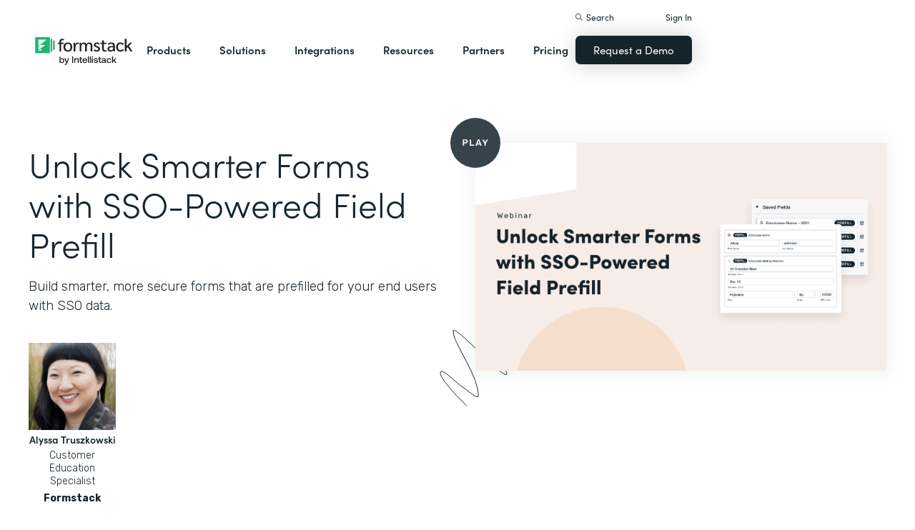

--- FILE ---
content_type: text/html; charset=utf-8
request_url: https://www.google.com/recaptcha/api2/anchor?ar=1&k=6LcLY4UqAAAAAM53qxFkqVoSwsSBfRlgB6rWtePW&co=aHR0cHM6Ly9jdW55c3VkLmZvcm1zdGFjay5jb206NDQz&hl=en&v=N67nZn4AqZkNcbeMu4prBgzg&size=normal&anchor-ms=20000&execute-ms=30000&cb=dyrbqw9gpe93
body_size: 49468
content:
<!DOCTYPE HTML><html dir="ltr" lang="en"><head><meta http-equiv="Content-Type" content="text/html; charset=UTF-8">
<meta http-equiv="X-UA-Compatible" content="IE=edge">
<title>reCAPTCHA</title>
<style type="text/css">
/* cyrillic-ext */
@font-face {
  font-family: 'Roboto';
  font-style: normal;
  font-weight: 400;
  font-stretch: 100%;
  src: url(//fonts.gstatic.com/s/roboto/v48/KFO7CnqEu92Fr1ME7kSn66aGLdTylUAMa3GUBHMdazTgWw.woff2) format('woff2');
  unicode-range: U+0460-052F, U+1C80-1C8A, U+20B4, U+2DE0-2DFF, U+A640-A69F, U+FE2E-FE2F;
}
/* cyrillic */
@font-face {
  font-family: 'Roboto';
  font-style: normal;
  font-weight: 400;
  font-stretch: 100%;
  src: url(//fonts.gstatic.com/s/roboto/v48/KFO7CnqEu92Fr1ME7kSn66aGLdTylUAMa3iUBHMdazTgWw.woff2) format('woff2');
  unicode-range: U+0301, U+0400-045F, U+0490-0491, U+04B0-04B1, U+2116;
}
/* greek-ext */
@font-face {
  font-family: 'Roboto';
  font-style: normal;
  font-weight: 400;
  font-stretch: 100%;
  src: url(//fonts.gstatic.com/s/roboto/v48/KFO7CnqEu92Fr1ME7kSn66aGLdTylUAMa3CUBHMdazTgWw.woff2) format('woff2');
  unicode-range: U+1F00-1FFF;
}
/* greek */
@font-face {
  font-family: 'Roboto';
  font-style: normal;
  font-weight: 400;
  font-stretch: 100%;
  src: url(//fonts.gstatic.com/s/roboto/v48/KFO7CnqEu92Fr1ME7kSn66aGLdTylUAMa3-UBHMdazTgWw.woff2) format('woff2');
  unicode-range: U+0370-0377, U+037A-037F, U+0384-038A, U+038C, U+038E-03A1, U+03A3-03FF;
}
/* math */
@font-face {
  font-family: 'Roboto';
  font-style: normal;
  font-weight: 400;
  font-stretch: 100%;
  src: url(//fonts.gstatic.com/s/roboto/v48/KFO7CnqEu92Fr1ME7kSn66aGLdTylUAMawCUBHMdazTgWw.woff2) format('woff2');
  unicode-range: U+0302-0303, U+0305, U+0307-0308, U+0310, U+0312, U+0315, U+031A, U+0326-0327, U+032C, U+032F-0330, U+0332-0333, U+0338, U+033A, U+0346, U+034D, U+0391-03A1, U+03A3-03A9, U+03B1-03C9, U+03D1, U+03D5-03D6, U+03F0-03F1, U+03F4-03F5, U+2016-2017, U+2034-2038, U+203C, U+2040, U+2043, U+2047, U+2050, U+2057, U+205F, U+2070-2071, U+2074-208E, U+2090-209C, U+20D0-20DC, U+20E1, U+20E5-20EF, U+2100-2112, U+2114-2115, U+2117-2121, U+2123-214F, U+2190, U+2192, U+2194-21AE, U+21B0-21E5, U+21F1-21F2, U+21F4-2211, U+2213-2214, U+2216-22FF, U+2308-230B, U+2310, U+2319, U+231C-2321, U+2336-237A, U+237C, U+2395, U+239B-23B7, U+23D0, U+23DC-23E1, U+2474-2475, U+25AF, U+25B3, U+25B7, U+25BD, U+25C1, U+25CA, U+25CC, U+25FB, U+266D-266F, U+27C0-27FF, U+2900-2AFF, U+2B0E-2B11, U+2B30-2B4C, U+2BFE, U+3030, U+FF5B, U+FF5D, U+1D400-1D7FF, U+1EE00-1EEFF;
}
/* symbols */
@font-face {
  font-family: 'Roboto';
  font-style: normal;
  font-weight: 400;
  font-stretch: 100%;
  src: url(//fonts.gstatic.com/s/roboto/v48/KFO7CnqEu92Fr1ME7kSn66aGLdTylUAMaxKUBHMdazTgWw.woff2) format('woff2');
  unicode-range: U+0001-000C, U+000E-001F, U+007F-009F, U+20DD-20E0, U+20E2-20E4, U+2150-218F, U+2190, U+2192, U+2194-2199, U+21AF, U+21E6-21F0, U+21F3, U+2218-2219, U+2299, U+22C4-22C6, U+2300-243F, U+2440-244A, U+2460-24FF, U+25A0-27BF, U+2800-28FF, U+2921-2922, U+2981, U+29BF, U+29EB, U+2B00-2BFF, U+4DC0-4DFF, U+FFF9-FFFB, U+10140-1018E, U+10190-1019C, U+101A0, U+101D0-101FD, U+102E0-102FB, U+10E60-10E7E, U+1D2C0-1D2D3, U+1D2E0-1D37F, U+1F000-1F0FF, U+1F100-1F1AD, U+1F1E6-1F1FF, U+1F30D-1F30F, U+1F315, U+1F31C, U+1F31E, U+1F320-1F32C, U+1F336, U+1F378, U+1F37D, U+1F382, U+1F393-1F39F, U+1F3A7-1F3A8, U+1F3AC-1F3AF, U+1F3C2, U+1F3C4-1F3C6, U+1F3CA-1F3CE, U+1F3D4-1F3E0, U+1F3ED, U+1F3F1-1F3F3, U+1F3F5-1F3F7, U+1F408, U+1F415, U+1F41F, U+1F426, U+1F43F, U+1F441-1F442, U+1F444, U+1F446-1F449, U+1F44C-1F44E, U+1F453, U+1F46A, U+1F47D, U+1F4A3, U+1F4B0, U+1F4B3, U+1F4B9, U+1F4BB, U+1F4BF, U+1F4C8-1F4CB, U+1F4D6, U+1F4DA, U+1F4DF, U+1F4E3-1F4E6, U+1F4EA-1F4ED, U+1F4F7, U+1F4F9-1F4FB, U+1F4FD-1F4FE, U+1F503, U+1F507-1F50B, U+1F50D, U+1F512-1F513, U+1F53E-1F54A, U+1F54F-1F5FA, U+1F610, U+1F650-1F67F, U+1F687, U+1F68D, U+1F691, U+1F694, U+1F698, U+1F6AD, U+1F6B2, U+1F6B9-1F6BA, U+1F6BC, U+1F6C6-1F6CF, U+1F6D3-1F6D7, U+1F6E0-1F6EA, U+1F6F0-1F6F3, U+1F6F7-1F6FC, U+1F700-1F7FF, U+1F800-1F80B, U+1F810-1F847, U+1F850-1F859, U+1F860-1F887, U+1F890-1F8AD, U+1F8B0-1F8BB, U+1F8C0-1F8C1, U+1F900-1F90B, U+1F93B, U+1F946, U+1F984, U+1F996, U+1F9E9, U+1FA00-1FA6F, U+1FA70-1FA7C, U+1FA80-1FA89, U+1FA8F-1FAC6, U+1FACE-1FADC, U+1FADF-1FAE9, U+1FAF0-1FAF8, U+1FB00-1FBFF;
}
/* vietnamese */
@font-face {
  font-family: 'Roboto';
  font-style: normal;
  font-weight: 400;
  font-stretch: 100%;
  src: url(//fonts.gstatic.com/s/roboto/v48/KFO7CnqEu92Fr1ME7kSn66aGLdTylUAMa3OUBHMdazTgWw.woff2) format('woff2');
  unicode-range: U+0102-0103, U+0110-0111, U+0128-0129, U+0168-0169, U+01A0-01A1, U+01AF-01B0, U+0300-0301, U+0303-0304, U+0308-0309, U+0323, U+0329, U+1EA0-1EF9, U+20AB;
}
/* latin-ext */
@font-face {
  font-family: 'Roboto';
  font-style: normal;
  font-weight: 400;
  font-stretch: 100%;
  src: url(//fonts.gstatic.com/s/roboto/v48/KFO7CnqEu92Fr1ME7kSn66aGLdTylUAMa3KUBHMdazTgWw.woff2) format('woff2');
  unicode-range: U+0100-02BA, U+02BD-02C5, U+02C7-02CC, U+02CE-02D7, U+02DD-02FF, U+0304, U+0308, U+0329, U+1D00-1DBF, U+1E00-1E9F, U+1EF2-1EFF, U+2020, U+20A0-20AB, U+20AD-20C0, U+2113, U+2C60-2C7F, U+A720-A7FF;
}
/* latin */
@font-face {
  font-family: 'Roboto';
  font-style: normal;
  font-weight: 400;
  font-stretch: 100%;
  src: url(//fonts.gstatic.com/s/roboto/v48/KFO7CnqEu92Fr1ME7kSn66aGLdTylUAMa3yUBHMdazQ.woff2) format('woff2');
  unicode-range: U+0000-00FF, U+0131, U+0152-0153, U+02BB-02BC, U+02C6, U+02DA, U+02DC, U+0304, U+0308, U+0329, U+2000-206F, U+20AC, U+2122, U+2191, U+2193, U+2212, U+2215, U+FEFF, U+FFFD;
}
/* cyrillic-ext */
@font-face {
  font-family: 'Roboto';
  font-style: normal;
  font-weight: 500;
  font-stretch: 100%;
  src: url(//fonts.gstatic.com/s/roboto/v48/KFO7CnqEu92Fr1ME7kSn66aGLdTylUAMa3GUBHMdazTgWw.woff2) format('woff2');
  unicode-range: U+0460-052F, U+1C80-1C8A, U+20B4, U+2DE0-2DFF, U+A640-A69F, U+FE2E-FE2F;
}
/* cyrillic */
@font-face {
  font-family: 'Roboto';
  font-style: normal;
  font-weight: 500;
  font-stretch: 100%;
  src: url(//fonts.gstatic.com/s/roboto/v48/KFO7CnqEu92Fr1ME7kSn66aGLdTylUAMa3iUBHMdazTgWw.woff2) format('woff2');
  unicode-range: U+0301, U+0400-045F, U+0490-0491, U+04B0-04B1, U+2116;
}
/* greek-ext */
@font-face {
  font-family: 'Roboto';
  font-style: normal;
  font-weight: 500;
  font-stretch: 100%;
  src: url(//fonts.gstatic.com/s/roboto/v48/KFO7CnqEu92Fr1ME7kSn66aGLdTylUAMa3CUBHMdazTgWw.woff2) format('woff2');
  unicode-range: U+1F00-1FFF;
}
/* greek */
@font-face {
  font-family: 'Roboto';
  font-style: normal;
  font-weight: 500;
  font-stretch: 100%;
  src: url(//fonts.gstatic.com/s/roboto/v48/KFO7CnqEu92Fr1ME7kSn66aGLdTylUAMa3-UBHMdazTgWw.woff2) format('woff2');
  unicode-range: U+0370-0377, U+037A-037F, U+0384-038A, U+038C, U+038E-03A1, U+03A3-03FF;
}
/* math */
@font-face {
  font-family: 'Roboto';
  font-style: normal;
  font-weight: 500;
  font-stretch: 100%;
  src: url(//fonts.gstatic.com/s/roboto/v48/KFO7CnqEu92Fr1ME7kSn66aGLdTylUAMawCUBHMdazTgWw.woff2) format('woff2');
  unicode-range: U+0302-0303, U+0305, U+0307-0308, U+0310, U+0312, U+0315, U+031A, U+0326-0327, U+032C, U+032F-0330, U+0332-0333, U+0338, U+033A, U+0346, U+034D, U+0391-03A1, U+03A3-03A9, U+03B1-03C9, U+03D1, U+03D5-03D6, U+03F0-03F1, U+03F4-03F5, U+2016-2017, U+2034-2038, U+203C, U+2040, U+2043, U+2047, U+2050, U+2057, U+205F, U+2070-2071, U+2074-208E, U+2090-209C, U+20D0-20DC, U+20E1, U+20E5-20EF, U+2100-2112, U+2114-2115, U+2117-2121, U+2123-214F, U+2190, U+2192, U+2194-21AE, U+21B0-21E5, U+21F1-21F2, U+21F4-2211, U+2213-2214, U+2216-22FF, U+2308-230B, U+2310, U+2319, U+231C-2321, U+2336-237A, U+237C, U+2395, U+239B-23B7, U+23D0, U+23DC-23E1, U+2474-2475, U+25AF, U+25B3, U+25B7, U+25BD, U+25C1, U+25CA, U+25CC, U+25FB, U+266D-266F, U+27C0-27FF, U+2900-2AFF, U+2B0E-2B11, U+2B30-2B4C, U+2BFE, U+3030, U+FF5B, U+FF5D, U+1D400-1D7FF, U+1EE00-1EEFF;
}
/* symbols */
@font-face {
  font-family: 'Roboto';
  font-style: normal;
  font-weight: 500;
  font-stretch: 100%;
  src: url(//fonts.gstatic.com/s/roboto/v48/KFO7CnqEu92Fr1ME7kSn66aGLdTylUAMaxKUBHMdazTgWw.woff2) format('woff2');
  unicode-range: U+0001-000C, U+000E-001F, U+007F-009F, U+20DD-20E0, U+20E2-20E4, U+2150-218F, U+2190, U+2192, U+2194-2199, U+21AF, U+21E6-21F0, U+21F3, U+2218-2219, U+2299, U+22C4-22C6, U+2300-243F, U+2440-244A, U+2460-24FF, U+25A0-27BF, U+2800-28FF, U+2921-2922, U+2981, U+29BF, U+29EB, U+2B00-2BFF, U+4DC0-4DFF, U+FFF9-FFFB, U+10140-1018E, U+10190-1019C, U+101A0, U+101D0-101FD, U+102E0-102FB, U+10E60-10E7E, U+1D2C0-1D2D3, U+1D2E0-1D37F, U+1F000-1F0FF, U+1F100-1F1AD, U+1F1E6-1F1FF, U+1F30D-1F30F, U+1F315, U+1F31C, U+1F31E, U+1F320-1F32C, U+1F336, U+1F378, U+1F37D, U+1F382, U+1F393-1F39F, U+1F3A7-1F3A8, U+1F3AC-1F3AF, U+1F3C2, U+1F3C4-1F3C6, U+1F3CA-1F3CE, U+1F3D4-1F3E0, U+1F3ED, U+1F3F1-1F3F3, U+1F3F5-1F3F7, U+1F408, U+1F415, U+1F41F, U+1F426, U+1F43F, U+1F441-1F442, U+1F444, U+1F446-1F449, U+1F44C-1F44E, U+1F453, U+1F46A, U+1F47D, U+1F4A3, U+1F4B0, U+1F4B3, U+1F4B9, U+1F4BB, U+1F4BF, U+1F4C8-1F4CB, U+1F4D6, U+1F4DA, U+1F4DF, U+1F4E3-1F4E6, U+1F4EA-1F4ED, U+1F4F7, U+1F4F9-1F4FB, U+1F4FD-1F4FE, U+1F503, U+1F507-1F50B, U+1F50D, U+1F512-1F513, U+1F53E-1F54A, U+1F54F-1F5FA, U+1F610, U+1F650-1F67F, U+1F687, U+1F68D, U+1F691, U+1F694, U+1F698, U+1F6AD, U+1F6B2, U+1F6B9-1F6BA, U+1F6BC, U+1F6C6-1F6CF, U+1F6D3-1F6D7, U+1F6E0-1F6EA, U+1F6F0-1F6F3, U+1F6F7-1F6FC, U+1F700-1F7FF, U+1F800-1F80B, U+1F810-1F847, U+1F850-1F859, U+1F860-1F887, U+1F890-1F8AD, U+1F8B0-1F8BB, U+1F8C0-1F8C1, U+1F900-1F90B, U+1F93B, U+1F946, U+1F984, U+1F996, U+1F9E9, U+1FA00-1FA6F, U+1FA70-1FA7C, U+1FA80-1FA89, U+1FA8F-1FAC6, U+1FACE-1FADC, U+1FADF-1FAE9, U+1FAF0-1FAF8, U+1FB00-1FBFF;
}
/* vietnamese */
@font-face {
  font-family: 'Roboto';
  font-style: normal;
  font-weight: 500;
  font-stretch: 100%;
  src: url(//fonts.gstatic.com/s/roboto/v48/KFO7CnqEu92Fr1ME7kSn66aGLdTylUAMa3OUBHMdazTgWw.woff2) format('woff2');
  unicode-range: U+0102-0103, U+0110-0111, U+0128-0129, U+0168-0169, U+01A0-01A1, U+01AF-01B0, U+0300-0301, U+0303-0304, U+0308-0309, U+0323, U+0329, U+1EA0-1EF9, U+20AB;
}
/* latin-ext */
@font-face {
  font-family: 'Roboto';
  font-style: normal;
  font-weight: 500;
  font-stretch: 100%;
  src: url(//fonts.gstatic.com/s/roboto/v48/KFO7CnqEu92Fr1ME7kSn66aGLdTylUAMa3KUBHMdazTgWw.woff2) format('woff2');
  unicode-range: U+0100-02BA, U+02BD-02C5, U+02C7-02CC, U+02CE-02D7, U+02DD-02FF, U+0304, U+0308, U+0329, U+1D00-1DBF, U+1E00-1E9F, U+1EF2-1EFF, U+2020, U+20A0-20AB, U+20AD-20C0, U+2113, U+2C60-2C7F, U+A720-A7FF;
}
/* latin */
@font-face {
  font-family: 'Roboto';
  font-style: normal;
  font-weight: 500;
  font-stretch: 100%;
  src: url(//fonts.gstatic.com/s/roboto/v48/KFO7CnqEu92Fr1ME7kSn66aGLdTylUAMa3yUBHMdazQ.woff2) format('woff2');
  unicode-range: U+0000-00FF, U+0131, U+0152-0153, U+02BB-02BC, U+02C6, U+02DA, U+02DC, U+0304, U+0308, U+0329, U+2000-206F, U+20AC, U+2122, U+2191, U+2193, U+2212, U+2215, U+FEFF, U+FFFD;
}
/* cyrillic-ext */
@font-face {
  font-family: 'Roboto';
  font-style: normal;
  font-weight: 900;
  font-stretch: 100%;
  src: url(//fonts.gstatic.com/s/roboto/v48/KFO7CnqEu92Fr1ME7kSn66aGLdTylUAMa3GUBHMdazTgWw.woff2) format('woff2');
  unicode-range: U+0460-052F, U+1C80-1C8A, U+20B4, U+2DE0-2DFF, U+A640-A69F, U+FE2E-FE2F;
}
/* cyrillic */
@font-face {
  font-family: 'Roboto';
  font-style: normal;
  font-weight: 900;
  font-stretch: 100%;
  src: url(//fonts.gstatic.com/s/roboto/v48/KFO7CnqEu92Fr1ME7kSn66aGLdTylUAMa3iUBHMdazTgWw.woff2) format('woff2');
  unicode-range: U+0301, U+0400-045F, U+0490-0491, U+04B0-04B1, U+2116;
}
/* greek-ext */
@font-face {
  font-family: 'Roboto';
  font-style: normal;
  font-weight: 900;
  font-stretch: 100%;
  src: url(//fonts.gstatic.com/s/roboto/v48/KFO7CnqEu92Fr1ME7kSn66aGLdTylUAMa3CUBHMdazTgWw.woff2) format('woff2');
  unicode-range: U+1F00-1FFF;
}
/* greek */
@font-face {
  font-family: 'Roboto';
  font-style: normal;
  font-weight: 900;
  font-stretch: 100%;
  src: url(//fonts.gstatic.com/s/roboto/v48/KFO7CnqEu92Fr1ME7kSn66aGLdTylUAMa3-UBHMdazTgWw.woff2) format('woff2');
  unicode-range: U+0370-0377, U+037A-037F, U+0384-038A, U+038C, U+038E-03A1, U+03A3-03FF;
}
/* math */
@font-face {
  font-family: 'Roboto';
  font-style: normal;
  font-weight: 900;
  font-stretch: 100%;
  src: url(//fonts.gstatic.com/s/roboto/v48/KFO7CnqEu92Fr1ME7kSn66aGLdTylUAMawCUBHMdazTgWw.woff2) format('woff2');
  unicode-range: U+0302-0303, U+0305, U+0307-0308, U+0310, U+0312, U+0315, U+031A, U+0326-0327, U+032C, U+032F-0330, U+0332-0333, U+0338, U+033A, U+0346, U+034D, U+0391-03A1, U+03A3-03A9, U+03B1-03C9, U+03D1, U+03D5-03D6, U+03F0-03F1, U+03F4-03F5, U+2016-2017, U+2034-2038, U+203C, U+2040, U+2043, U+2047, U+2050, U+2057, U+205F, U+2070-2071, U+2074-208E, U+2090-209C, U+20D0-20DC, U+20E1, U+20E5-20EF, U+2100-2112, U+2114-2115, U+2117-2121, U+2123-214F, U+2190, U+2192, U+2194-21AE, U+21B0-21E5, U+21F1-21F2, U+21F4-2211, U+2213-2214, U+2216-22FF, U+2308-230B, U+2310, U+2319, U+231C-2321, U+2336-237A, U+237C, U+2395, U+239B-23B7, U+23D0, U+23DC-23E1, U+2474-2475, U+25AF, U+25B3, U+25B7, U+25BD, U+25C1, U+25CA, U+25CC, U+25FB, U+266D-266F, U+27C0-27FF, U+2900-2AFF, U+2B0E-2B11, U+2B30-2B4C, U+2BFE, U+3030, U+FF5B, U+FF5D, U+1D400-1D7FF, U+1EE00-1EEFF;
}
/* symbols */
@font-face {
  font-family: 'Roboto';
  font-style: normal;
  font-weight: 900;
  font-stretch: 100%;
  src: url(//fonts.gstatic.com/s/roboto/v48/KFO7CnqEu92Fr1ME7kSn66aGLdTylUAMaxKUBHMdazTgWw.woff2) format('woff2');
  unicode-range: U+0001-000C, U+000E-001F, U+007F-009F, U+20DD-20E0, U+20E2-20E4, U+2150-218F, U+2190, U+2192, U+2194-2199, U+21AF, U+21E6-21F0, U+21F3, U+2218-2219, U+2299, U+22C4-22C6, U+2300-243F, U+2440-244A, U+2460-24FF, U+25A0-27BF, U+2800-28FF, U+2921-2922, U+2981, U+29BF, U+29EB, U+2B00-2BFF, U+4DC0-4DFF, U+FFF9-FFFB, U+10140-1018E, U+10190-1019C, U+101A0, U+101D0-101FD, U+102E0-102FB, U+10E60-10E7E, U+1D2C0-1D2D3, U+1D2E0-1D37F, U+1F000-1F0FF, U+1F100-1F1AD, U+1F1E6-1F1FF, U+1F30D-1F30F, U+1F315, U+1F31C, U+1F31E, U+1F320-1F32C, U+1F336, U+1F378, U+1F37D, U+1F382, U+1F393-1F39F, U+1F3A7-1F3A8, U+1F3AC-1F3AF, U+1F3C2, U+1F3C4-1F3C6, U+1F3CA-1F3CE, U+1F3D4-1F3E0, U+1F3ED, U+1F3F1-1F3F3, U+1F3F5-1F3F7, U+1F408, U+1F415, U+1F41F, U+1F426, U+1F43F, U+1F441-1F442, U+1F444, U+1F446-1F449, U+1F44C-1F44E, U+1F453, U+1F46A, U+1F47D, U+1F4A3, U+1F4B0, U+1F4B3, U+1F4B9, U+1F4BB, U+1F4BF, U+1F4C8-1F4CB, U+1F4D6, U+1F4DA, U+1F4DF, U+1F4E3-1F4E6, U+1F4EA-1F4ED, U+1F4F7, U+1F4F9-1F4FB, U+1F4FD-1F4FE, U+1F503, U+1F507-1F50B, U+1F50D, U+1F512-1F513, U+1F53E-1F54A, U+1F54F-1F5FA, U+1F610, U+1F650-1F67F, U+1F687, U+1F68D, U+1F691, U+1F694, U+1F698, U+1F6AD, U+1F6B2, U+1F6B9-1F6BA, U+1F6BC, U+1F6C6-1F6CF, U+1F6D3-1F6D7, U+1F6E0-1F6EA, U+1F6F0-1F6F3, U+1F6F7-1F6FC, U+1F700-1F7FF, U+1F800-1F80B, U+1F810-1F847, U+1F850-1F859, U+1F860-1F887, U+1F890-1F8AD, U+1F8B0-1F8BB, U+1F8C0-1F8C1, U+1F900-1F90B, U+1F93B, U+1F946, U+1F984, U+1F996, U+1F9E9, U+1FA00-1FA6F, U+1FA70-1FA7C, U+1FA80-1FA89, U+1FA8F-1FAC6, U+1FACE-1FADC, U+1FADF-1FAE9, U+1FAF0-1FAF8, U+1FB00-1FBFF;
}
/* vietnamese */
@font-face {
  font-family: 'Roboto';
  font-style: normal;
  font-weight: 900;
  font-stretch: 100%;
  src: url(//fonts.gstatic.com/s/roboto/v48/KFO7CnqEu92Fr1ME7kSn66aGLdTylUAMa3OUBHMdazTgWw.woff2) format('woff2');
  unicode-range: U+0102-0103, U+0110-0111, U+0128-0129, U+0168-0169, U+01A0-01A1, U+01AF-01B0, U+0300-0301, U+0303-0304, U+0308-0309, U+0323, U+0329, U+1EA0-1EF9, U+20AB;
}
/* latin-ext */
@font-face {
  font-family: 'Roboto';
  font-style: normal;
  font-weight: 900;
  font-stretch: 100%;
  src: url(//fonts.gstatic.com/s/roboto/v48/KFO7CnqEu92Fr1ME7kSn66aGLdTylUAMa3KUBHMdazTgWw.woff2) format('woff2');
  unicode-range: U+0100-02BA, U+02BD-02C5, U+02C7-02CC, U+02CE-02D7, U+02DD-02FF, U+0304, U+0308, U+0329, U+1D00-1DBF, U+1E00-1E9F, U+1EF2-1EFF, U+2020, U+20A0-20AB, U+20AD-20C0, U+2113, U+2C60-2C7F, U+A720-A7FF;
}
/* latin */
@font-face {
  font-family: 'Roboto';
  font-style: normal;
  font-weight: 900;
  font-stretch: 100%;
  src: url(//fonts.gstatic.com/s/roboto/v48/KFO7CnqEu92Fr1ME7kSn66aGLdTylUAMa3yUBHMdazQ.woff2) format('woff2');
  unicode-range: U+0000-00FF, U+0131, U+0152-0153, U+02BB-02BC, U+02C6, U+02DA, U+02DC, U+0304, U+0308, U+0329, U+2000-206F, U+20AC, U+2122, U+2191, U+2193, U+2212, U+2215, U+FEFF, U+FFFD;
}

</style>
<link rel="stylesheet" type="text/css" href="https://www.gstatic.com/recaptcha/releases/N67nZn4AqZkNcbeMu4prBgzg/styles__ltr.css">
<script nonce="oNonJsYO-lBzEPwKjrDwkw" type="text/javascript">window['__recaptcha_api'] = 'https://www.google.com/recaptcha/api2/';</script>
<script type="text/javascript" src="https://www.gstatic.com/recaptcha/releases/N67nZn4AqZkNcbeMu4prBgzg/recaptcha__en.js" nonce="oNonJsYO-lBzEPwKjrDwkw">
      
    </script></head>
<body><div id="rc-anchor-alert" class="rc-anchor-alert"></div>
<input type="hidden" id="recaptcha-token" value="[base64]">
<script type="text/javascript" nonce="oNonJsYO-lBzEPwKjrDwkw">
      recaptcha.anchor.Main.init("[\x22ainput\x22,[\x22bgdata\x22,\x22\x22,\[base64]/[base64]/[base64]/bmV3IHJbeF0oY1swXSk6RT09Mj9uZXcgclt4XShjWzBdLGNbMV0pOkU9PTM/bmV3IHJbeF0oY1swXSxjWzFdLGNbMl0pOkU9PTQ/[base64]/[base64]/[base64]/[base64]/[base64]/[base64]/[base64]/[base64]\x22,\[base64]\\u003d\\u003d\x22,\x22woDCgcKCQmtpw6LCik5+wrsDO8OFTRkcQhYqVMKEw5vDlcOGwr7CisOqw6tbwoRScyHDpMKTV1vCjz59wq97fcKJwqbCj8KLw5TDnsOsw4Ajwq8fw7nDjcKLN8KswpfDtUxqd27CnsOOw4dIw4k2wpkewq/CuAMSXhRyOlxDesOGEcOIWcK3wpvCv8KwecOCw5h/wqFnw70NNhvCuiskTwvCsQLCrcKDw4bCom1Hf8Opw7nCm8K1f8O3w6XCmGV4w7DCum4Zw4xtP8K5BXXCrWVGZ8OSPsKZP8KKw60/wo0hbsOsw57CosOORlTDhsKNw5bCv8K4w6dXwo8dSV0xwp/DuGg6JsKlVcKhXMOtw6kydybCmXFQAWl+wpzClcK+w45rUMKfFy1YLCY6f8OVahgsNsOSfMOoGkoMX8K7w6bCiMOqwojCusKxdRjDiMKfwoTClwgnw6pXwr3DmgXDhEPDi8O2w4XCmHIfU1VRwotaBxLDvnnCpkN+KXJBDsK6VcKPwpfCskE4Lx/CuMKqw5jDiiLDqsKHw4zCqzBaw4Z5QMOWBCRqcsOIVMOsw7/[base64]/wqHCk8OlwoBAw6BYQy0Hw5XCgsOOA8OEw6lYwoLDpEPClxvCncOcw7HDrcOTUcKCwrI+wpzCq8OwwoZuwoHDqAvDiAjDol08wrTCjkzCoiZiccKHXsO1w5Rpw43DlsOfZMKiBldJasOvw57DpsO/w57DkcKfw47Ci8OSO8KYRTDCtFDDhcOWwojCp8O1w63CoMKXA8OGw4M3XldVNVDDjcOTKcOAwoxiw6YKw5bDtsKOw6cxwqTDmcKVW8Ouw4Bhw4wtC8OwdzTCu3/[base64]/[base64]/Dj8O4RFdEbcK8w5VcwpzDqMOKDcKiw4PCkMKvw5NIeHdAwo3CkXLCr8KwwoDCp8KJEsOWwofCnj9Ew67Crl48wqTCkmoLwoQrwrjDsmMcwqA/[base64]/[base64]/CqSppwrldw7XDv8OsUW5Nw7sDw6rCmT/DtVXDvCDDocOrQCDCsmE2ImApw7M6w7nCg8OpIC1Zw51mTFg+QW4QHmXDgcKkwrDDlH3DqFZCFhBCw7TDlGrDrl/Cu8K5BnrDqcKqYj7Cv8KbMDsODzgrG3VhZ3HDsS9MwrJBwrQNPcOsR8OBw5DDvwtsEsOmX2nCk8K4wpLDicO9wr3CgsKqw4PDul3Cr8KNL8OFwo18w4TCmk/Ds1/[base64]/HhpSw4rCgg4dwqNNWcKGCGHDkcKFw4YlwqDCjcKUeMOsw5kiGMKnN8O/[base64]/w5VzV8KwGcORw6jDr2lVEMOZw6Q1E8O4w7pOwpg/fUh1w7zDlsOMwrErdcO0w5vCmwhkRMOiw4cHB8KSw6Z5KMOxwqXCjkPDm8OgEsOZJ3PDnhI3wq/Chm/[base64]/w5tWEsO3wrllAhQAw4Qew47DkcK7wqlrH2bCvsK/DMOAMsKpw6HCgMOXIkTDrQMSO8KVQ8OEwo/CoHEpLyIXHsOLQMKTD8Ktwq1TwoXCrsKhLnPCnsKowollwogXw7jCpFANw6k1OwV2w77CjVgPA2oFwrvDv2gVaWvDgcO9bzrCnsOswqoew58WZ8ORQxV/TMOwPHJ7w5RYwrQaw6PDiMOxwr0jKHtTwq5iLcO+wpzCnkBjVxtFw6w+IU/CnMKZwq5vwqxdwq/DvsK/w7kwwrZMwpnDpsKbw57CulfCocKmdyxtNmV0w4xwwrVxUcOrw53DlX0sfBbCnMKhwqNGwq4MbsK0wqFHfWvCuy0TwoMgwqrCvnLDgwMLwp7DuX/[base64]/ChcKkesOyf1U3BUTDkhbCqcKQfsK5PMK4RndsUwRZw5wUw6vCuMOXOcOxDcOdw5V/e38pwrF0chrDmAQEWR7CgmbDl8KZw4TCtsOIwoBId1PDrcOUwrLDj29Yw7ojAMKGwqTDphHCqDISJ8O3w5AaFloBLMOwJMK7ATfDmBDCnwc5w5bCsUd+w4rDtQ9ww57DgTkLWz4RIX/DiMK4XRBqaMK3IzpEwrN+FwAfX3tHGVsCw4nDl8K2woLDhnPDp1tcwrk8w7PCvlzCv8KYw4UxASgJB8OYw4nDqEVlw5HCm8KdUV3DpsO2GcOMwoMTwo7DvkYsVCsEDm/[base64]/BsKawrjCuzZgw5trJzsXRVfCrkTCvsKhw5TDh8OtHy/[base64]/IsKnOcODwpUzFMKQwrQXw4gOZsOtw5c/PCLDncOKwrQcw7cUecKSPMO9wp/[base64]/CggLCtsOawpYPXsKwFjHDkcOKDsK1ZcKqwoHClQvCgsOgRMKVNUYEw4nDicK0wo0aBMK+woTCizrDvMOVJMK5w7kvw4DDrsO2w7/Dhw1Ewpc/w4rDtcOMAsKEw4TCmMKxSMOdFgxaw6dbwrcHwr/[base64]/woLDt8K9wqFCwp/[base64]/DqsOYw4tTCcKGWFjDg8OKw7DCvgnCncKgw5bCq8ObH8O7L2/CjcKiw7TCoEQea0PDmmvDoBvDjMK6MnFoUcKLEsKGL2wEWjcOw4pJPz/Dm2t1IlxDIcKOAyTCjcOYwpzDjjIpOMOSSBfCjhnDnMKTFWhewpZdNmDCkCQyw7TDokjDjMKTBSrCoMOGw6ISJcOyCcOWZ3XDnyUVw5nDtB3CosOiwq7DisKnZ09lw4cOw5UxB8KMFcOjworCp25+w7zDtQIVw53Dl0/CqVg+w44mZMOWQMKJwqIkJSrDly08PcKaAjbCgcKSw5AfwoN/w6tkwqrDgsKXw6vCsW3DmG1vKsOFalJSZGjDvUMIwpPCmQjDsMOVPTV6w5gBJBx8w5fCqcK1AlbCkRYcT8OZd8OFCMK/M8OMwoJ3wr3CqBorIy3DvHvDtGXCtD9PXcKAw6IdCcKKBBsvwqvDtsOmCUdXLMO7CMKDw5HCoAvCql8pOFVVwqXCt3PDh0fDhXdXBSpPw6/[base64]/KsKve3/DmhDCoSXDsHN7wqYxZcOOWsOzwpDCjUcya1vCvMO/[base64]/Dizwjw4poYV10OcOKw5TCsi0wfcKnwo3CjV9hOHvCnyg2dcO5EMKaFx7Dg8K9SMK/wpErwonDkjTDjVZVPxltLHvDjMOSDxLCucKkOcOMMGFnaMKVw5ZSHcKxw7VjwqDCrhnDmcOFWWjCnxzDulfDvsKuw4JUYcKHw7/[base64]/CuHgHasOaw6PDoVjDuMKbbsOSZ8OSw48nw6nCghjDnlEFE8KOd8KYOVF1QcK6c8OLw4FFMMOdBV7DlMKXwpDDscKyXU/DmGM2E8KpJVHDscOdw6kPwqt4GWpaZcKmfMOowrrDocO5w7fCi8OXw5/[base64]/CkcO6w4vDuAXDg8O5biPDtjlswq0JNcOpOHjCv13Cjk95RMOWJBbDsxlEw67DlgwQw4bDvBfDr0oxw55baUc+wpsAw7tybDTCs2cjRMKAw6Ihwp/CvcKdM8O8eMKWw6XDlMOBA21ow6bCkcKHw411wpbCt1bCqcONw7pfwrhtw5fDisO1w70rTx/Chi0mwq0Aw5HDtsOdwqQ5OG5SwoBEw5rDnCPCqsOMw70iwqJawrwWeMKLwqzCi1dowo06Bn4Pw6jDkU3CjSp7w6J7w7rCiUTCojbCgsOcwrR5csOMw5DCmzoFG8Ouw7Qqw4JLC8K5F8K/w7h0ey4DwqUwwocCLXZBw5QXw5VkwpYyw5YtNhoMTSwZwosFH0w5PMO1FU7CnGcKNx5hwq5mb8KDCH/Dpn/[base64]/[base64]/DpsOewofCtU7Cpk3DucK0w6TCo3XDtyLDjlrCtsKEwofDicO+DcKMw5siPcO8PsKDGcOgesOKw4MWw4ZFw43DiMOpwoFhEMKlw4vDvzgyZsKGw6J4wq8Vw4B5w5xRV8KBJsOSBsO/DTQ/[base64]/CvxjCi3nClcKrOQoRWjMIwo7ChlfDikDCs3PDtMKxw5kcwqQOw6ZrdkJ4SRjCuHoqw7MMw4V3w7TDlTfDli3DssKvIlZQw7zDisOVw6bCmSbDr8K4VsOqw7hGwr1cBjZyXsKlw63Dh8O7wp/ChcKrMMKIRTvCrDJ+wpbCj8OiMsKIwpFjwodcNMOSw51/XXvCsMOvwox8TMKEGSHCrMOSCyUse1g8Z37CtkFGPlrDkcKxFlJbXcOYWMKOw7nCoUrDnsOIw7AVw7bCtxPCm8KDPkLCrsO4asK5DkPDh0rDhWFnwrtkw75Vwp3Cs0TDocK5VFzCmsOoEmPDvDTCl2UKw4nDqi0Vwq0Mw5PCtG0vw4EhZsOvKsOSwpnDjh0/w7zCpMOrb8OiwrlRw5M/wp3ChnsQG33CqmLDtMKDw67CihjDgG8rTywNFcKgwolBwoHDucKdw6jDoBPCgy4JwrM3ccK+wqfDq8K3w4bCoj0OwoFUDcKbw7TCgsOjVCMaw4Ehd8OqXsOlwq8WfR/ChR09w7HDjcKdS3QBe2zCqsKUT8OzwrrDjcO9F8OAw5xuF8OlYhDDlx7DtMKZbMOsw5rDhsKowqJwTwURwrt1cwbDnMOVw6hlPhnDsRTCvMK4wqBkWwU0w6zCoUUGwq84AQXDnMONw4nCvEpQw79NwrzCvnPDkRxlw6DDqwfDhMKgw5AxZMKTwqHDr0rCgG/[base64]/DmRPCrEBcLMKHw7HCijPCmcOHeMKCPcKhwqxgw6J1C1pzClXDksORGh7Dk8OSwrXDn8OxIUsra8Kiw7oAw5fCiUNbf1lOwrgUw6wsPXtob8Kgw5tJXlbCtGrCiT0jw5TDmsObw7E3w4nCmQpYw5rDv8KQP8OPTWk/Wgsvw5DDhkjDrF1XDgnCucOjFMKjwqcBw6lhEcKowqDDuVnDgQJ2w64vYsOVecKyw4DCqlVEwqkmWArDmMK3wq7DokbCtMOLw75KwqkwSV/[base64]/CksK4fcOlLTDDk8Kmwrh+LQvCkcK1Qm1kwqIXdsOdw6ILw4DCn1nCpC7CggXDpsOSOsOHwpHDsiXDnMKhw7bDk3JdB8KAYsKNw5rDmm3DkcKfZcKXw7XCqcK6LnV8wo3CrF/DmRHDvERVRsOdXyhyJ8Kaw6DCp8KCd1XDuxnDqnTDscKlw6Z0wowZbsOdw7HDqsOKw7E8wps3DcOWdn9mwrBzUUfDm8OlScOlw5/CoGsGBFjDty3DsMKyw7TCiMOJwqPDnDEnw7jDpR7ClcOOw7gQw7vCpBlnCcKZVsO2wrrCu8OPBVTCq3ZWw5XCoMOvwqhYwp7Di13DiMKzZStGNCkBKy4sd8OlwovCul0JbsO3w7UhI8KZbUjCtsONwoHCg8O4wqF6AWAKFGxgdwo3UMO8w6R9VxfCp8KHLsO/[base64]/ChEFCwo5DwrvCkisXw7/Dl3gGIUHCnMKKw58JZ8KFw5PCtsODwpxWJ3fDt2IfM2MfC8Oef3Qce2LCtMO5ZBZaRXJmw7XCosOdwofCi8KhWEEUZMKsw4w5wr41w73DicKEHzTDuBNWYsODZhLCpsKqBSTDi8O9LsOqw6N4w5jDsgnDgE3CuyfCjS7CjX/[base64]/CqMOrcMO2wpN3Y3toMmhGKsKSWwNlY3zDnSlsQRRZwobDrgrCkMK7wo/[base64]/CnQzCucKbL8K6wpQkJjIewo/[base64]/DmMOJwrHDgMOhITlkwpQZJMKBQ1A3KQjCkEBJQRl2wrczYUFiWE8iRllLHDIcw7cSJ3DCgcOHUsOBwpfDvxDDvMOQAcOEc2lcwoDDhMOEZwc/wq1sScKww4fCuiDDm8KhTgzCkMK3w77Do8O9w54ewpnCqsOcSSoMwp/CjHrDiljCgH8MFDwBdF4twqTClMK2wpYqw4jDsMKcS2DCvsKhbBvDqEnDng7DrHx/w6Mtw4/ClxV3w5zDtDVgAnnCrgAtQ1rDlh8Xw6DCtMOrSsOSwpPChsKGPMKpO8K5w6Vnw5VQwqvCh2LCvy8Lw4zCvC5EwrrCkxDDg8OOEcOMZmtINMO4Lh85woDCmsO2w7BYYcKKU3fCnh/DsC/CksK7CxdOXcO/w5LCpC/ClcOTwojCiEpjUU3CjsOUwqnCu8OhwpnDojNHwojDi8Ofwo5Qwr8HwpoTF3Mmw4LDgMKiLCzCncOcdx3DjHTDjMOCH2Bewp0iwr5ew45ow7/DnwsTw6ZecsO6w7IWw6DDnzlYHsOlwrTDmMOKH8ODTlZcWXo/[base64]/[base64]/CkDMuw6zCuFgJY1HCrsOowpwkwr3CtcO/wqIRwrZDCMOsw7LCt2bDh8OMwrjDv8KqwqBVw6NRNWTDlk1/w5Rhw4swHA7Cm38XAcOrFUo7SgbDkMKLwqLColrCtMORw7V/GsKsJMKPwokQwqzDssKOb8Kvw4dOw40SwpJxL2HCpDEZw40ow6dswqnDqMOtcsOpwofDl2kQw6YGH8O6Sn/DhhtIw4puBE1Aw73CknFqaMKpVMOdXMKTL8KAN1jCoALCn8OYBcKHeQDCs3HChsOqHcO9wqRxT8KNDsKIw7/[base64]/Dp8KUw4nDrl8Qw4lcw5TDosOTw7J5wrXCocOTcMKDZMKLH8KtT3XDlX14wpPDs3p8eirCoMK1AmBaDcOaLsK1w4pZQm7CjMKVK8ODLAHDq0PDjcKxw7/[base64]/Dm8OZw4DCusOIw6LDg8OzYcKRw4o8w49BGcKTw7MkwoPDilogYFYuw4QFwoxKID90XcOiwpDCosKjw5TCu3PDml1+OcO4I8OdUcOvw7jCiMOADRTDs3FeODTDuMOMCMOxJHk9XcOZIHzDpMOzBMKmwqHChMO8F8KCw4TCo0rDsSvCkGvCgMOLw6/DtMK7OWU0IHFWBRzDh8OYwqDClMOXwq3DrcOKHcK8PWYxIV0Kw48hZcKdcUDDtcOCw5oyw4XCmwM9wo/Ds8OpwqfCtyXDlcOFw6bDg8OpwrBgwqJ+OsKvwrzDl8K3H8KxM8Oowp/DocO7JnnCoijDrFfCtsKWw4JtOhkcBcOCw78XNsKWw6/DusOoXG/DiMONWcKSw7jCrsOJX8KFDjUAfnbCicO2YcKTZEYJw5DCqSYVHMOJFAZ2wo7CmsOiFHnDnMKqw5BxZMKLYMO5w5VGw4piPsKfw4dGbwhkPl4vUFnDkMKdSMKMaW7Ds8KsNcKjf30CwofCn8OaR8KAfSnDrcKHw7wYFcKfw55Ww5k/cxFjccOGJV3DpyDCh8ObD8OTKjXCo8Ocwqhhwoo7w7LDpMOlwoTDqWscw6wtwrMHYcKtG8KZQDUPB8Kxw6bCgD9MdnvDv8Otfy5kNcKUSgQ4wolaS3TDm8KJM8KddCPCpljCtVYBEcOMwocacTYPN37DgMOiO1/DjsOXw7xxI8KjwoDDn8OZS8KOT8KMwonCnMKxw4/DmBpOw77Cj8KtZsKuQMKyb8K0f2rCsTvCscOVPcOUQWQfwpw8wrrDumzCo087LsOrM0bCnw8jwqBpUF3Dq3jDtk3Di17Cq8OKw5bDncK0wpXCgibCjkDClcOrw7RqNMKFwoA8wq3CphAXw51lWC7Dsl/Cm8OUw6MdUVXCsnbChsKcUxrCo10WLAARwpE7VMKAwqfCkcK3QMKcFWcHfSdiwoAKwqjDpsOHDHA3AcKqw7hOw6l4cDMDGnPDs8KbZw0VfBXDjsOzwp/Dr2vCpcOjWD5CGy3DrMO4JlzCh8KrwpLDqFnCsigmW8O1w5NPw6TDthElwq/DhmVOL8O7wolgw6Jbw4gjF8KGT8KtB8OqQMKxwqQBwowqw44SAcO8P8O8VcOcw4HCjsKlwrzDsAZMw5XDvl09DsOuU8KQRMKCTMOzEDRoQsOcw6jDicO/wrHCjMKXf15VdMKScyVSwqLDlsKSwrfCj8KEIMKMEF56F1UXeDhsT8OEE8OKwoPDjMOVwq4Yw6zDq8O7w6V6PsOLSsKTWMOrw7ocw4XCssOUwrTDgcOiwp8/ZhDCuAzDhsOZfWfDpMKLw5HCk2XDkhHCncO9wqZmJ8O/YsOGw5nChDHDgz1PwrrDscKbZcOyw5zDmcO/w7RnPMO9w5jDkMOCJ8Oswrp7aMKoUivDj8KMw6HCsBU/w6XDhMKjZ0/DsVTDscKzwp9kwoAIDsKPwpRWKsOudTvCrcK9Fj/[base64]/DtgTDpMONASM4KsOPVMKePmETw7x0wq1Rw7EwwrRzwqPCuzDDn8OsKMKNwo1Lw4XCo8KqcMKOw7/DixFyUT3DhDHChMKfOsKuC8OANzlXw69Bw5bDiQIvwqDDuWtrY8OTVkLCssOGKMOWf1pKDcOHw4Ezw6w+w7zDqD3DtRl7w4ocP1zChMOKwovDpcKSwoRocGA/wr9dwpXDqMOOw5Uqwqw+w5PCgUY8w7U2w5New7U5w45Fw7vCp8KxA3HDoXFvw61dXCoGwq/ChMOnBcKwIUPDt8Kce8Kfw6PDrMOMLcKTw7fCgsO3wq5Dw60SaMKOw4Ixwq8jE0lGQ3V1QcK9Wl/Dt8KdfMK/S8Kaw60hw5FdchonQMOZwqPDvwE/e8KhwqTCqcKfwqPDhAVvwqzDmU4Qwrlww5cFwqjDhsO0w60IXsO0FWo/bgLCsSdjw65gBlw3wp/CgsKewo3DoUMDwo/DgMOOMTfCg8Onw7jDpMO+wq7CuWzDp8KQWsOwMMKGwpTCt8K2w6nClsKwwonCq8KUwpxOVg8cw5PDjUbCtnpxQsKkR8KVwoTCvcOHw48LwrzCk8OZw5gCfxpiAQ5ww6ZWw6bDtsOieMKHBxLCu8KzwrXDpsOfLMObV8OtGsKMXsO/YBfDjVvChwXDgA7CmsOVaU/[base64]/w47CgMOZw7MpJcOWwoMhw4TDjA14WMOEeizDk8KzfAvDgknCilnCvMK/wqbCp8KpBQPCjsO3eDkwwr0ZJ2Zdw74Bd0XCgDvDrDtyEMOVXcKow7XDnlnDksOvw5DDiwbDrH/DrgXCpMK0w5F3w4IzK387fsK+wojCtxPCgcOcw5vCpyR1FEtEFR/Dh1dlw5fDsy95wqxVKHLCqsKdw4rDvsK5ZVXCplzCnMKuHMOQC302wobCtsOIw4bCkCAxH8OeLMOQwofCsGnCpX/[base64]/DgcKhMj0Gw7vCs8OUw5TCrEPCjS01TRxGIcKsDcOZLsO+f8KywoMYwqLCn8KsJ8K4Z17DmDsZw648U8KuworCpsKTwo8Nwp5kGGzCmUDCmyjDgTjCnB9jwqslJwUTHnpew5A5RMKiw47Dt1/Cl8O+EnjDpDbCpRHCu3RMKGcQWzsFw7BjA8KSXMOJw6RnWl/CrcKGw7vDqhfCmMO3SCNhDDXDrcKzwpsSwr4WwqHDpmtjYsKnD8K+YnHDoy8Nw5XDicO0wrJ2wqEAXcOZw7IZw4o+wroIRcK/w73DjMO5AsORKV/[base64]/Do1HCi8O3w63CncKKIT0fwqXCgcKIwo5iwqRqJMKxFsKtQsOrw5EwwoTCvR7CqMOCAUnCrmvCnsK6Oj7DksOwGcO7w5LCpMOMw68uwrhSRXDDpMOqMAg4wqnCui/CmF/DhGUREiR2wrvDpXUTcGTDskzCk8OcaCwhw7BBTFcYNsKIAMOHOQTDpF3DiMOzw4QZwqpiZHZUw65mw7zClAPDqUk9HcOQB3QxwocRb8KHKcO/w6bCtzBVwopOw4XCnnHCkWLDmMOHOULDtCTCrnRWw5UpQg/Dl8Kowp0KNMOgw7jDiFTDqVDCjjFQU8OLUMOzbMOTCXBwNnd/w6AawqjDk1Q2JsOSwrTDpcKDwpoLdsOjN8KWw7Yzw5o+FMKPwqnCnhHDowLDtsORcizDqsOPF8KAw7HDtEo2QVnDiSXCoMOHw6lgZcOlGcKEw6xnw5puNlLCqcOnYsKHMDIFw4nDuGEfw6MgU2LCpgF/w6Ejwox6w55WQxvCgw7CjcOfw7vCnMOlw5DCqlzCicOCw49mw5VfwpQYP8KBOsOGe8KzKwHDjsOCwo3CkyPCsMO4w5gEw6XDtVLDp8OAw7/Dg8O0wq/Dh8OBVMKzd8OZfWx3wr4Iw4YpEg7DlQ/[base64]/DiEADDcKpwpUvw77CgwA/w6BBZ8KLw5rDvcKXDD/Dsyt1wpfCq19PwrB2SlLDoDnDg8KSw7LCtVvCrQ7Dowx8d8KcwpTCtcKew7PCiAwfw6LDpMO8Lj/CmcOWwrfCt8KeeAwOwoDCtl0PIm0JwoHDo8O+wq/[base64]/Dj0DDk8OLV8OWw7jCm8KSwrXChsO4wotqB1wyFCIHfiINQ8OSwqXChy/Dowg4wqFLwpXDgsOqw7ELwqHCq8KkXzU2w40nbsKWfwLDusOUI8KqQR1yw7TCnyrDk8Kga00TH8OUworDtxUowr7DocO8wpJOwqLDpyNjDsOue8O9JDbDgsOyW1B/wogkY8OrL2jDp11awpsnwowVw5JDACjDrDfCq1vCuz/[base64]/[base64]/CnGXDm8KRw7B4wrVJG8OrwoAXw7Q/f8KbwooUEsOaSlx/P8OnBMOpeShDwp8xwojCp8OwwpR9wrLCuBvDrRxAQRfCljPDvMK1w65awqvDsSLCtB1kwp7CocKPw53Dqik1wr3Dt1rCjMK9R8Kzw7DDg8KCwoPDv082wpt8wpLCqMOBIsKlwq/CoxQ2BRJZFcKswr5MfnQ2w5lReMKww7zCv8OwRADDncOeesKHXcKYO1Qvwo/Cr8OudGjDl8KOLV3Dg8Kvb8KMwoEpZzjCj8K8wonDkMOFdcK/w7s9w614BRELOl0VwrfCjsOmeHFbMcO1w5bCocOMwq4/[base64]/CglJQwpslTMKkEsOdQgpUwq1DYMK5IW0BwpV8wp7Ch8KBRMO+ZwvCjFfDinPCszfDvcOuwrvDscO+wrhjGcKHOyhGRGcJBVjCrGrCrxTCugTDvn8CC8KYH8KYwqrChUHDpHzDksK/aR7DkcKyOMOFwojDn8KPVMOlMMKZw40BJn4tw4zDpH7CjsK9w5rCmRvCkEDDpxcCw7HChcO9wqIHWsK1wrTCqDHDv8KKA1nDksOAw6QhVCZ8MsKuPG9/w5tbZMOYwqXCisKlBcKtw73Dn8KRwo/CvBw0woFrwoQvw7bCpcO3aHfDhwTCucKqOiUKwptBwrFQDsKwYwMwwrfCtMOmw45NcTwlHsKxa8KzacKBUjsswqBBw7pcSsKze8O8KsOhVMO+w5Ffw7fCgcKsw7vCmlY/[base64]/[base64]/[base64]/DrsO8w4fDh8OKJgcMKMOlwpDCg3/DisKPfz5Tw5YpwqvDoHfDtC5wEsK9w4/CksODZ23DksKMGG7DiMKTTCPDuMO2ZVLCk0stLsKVbsOfwofCq8KkwqnDqV/Ds8KGw55zQ8OVw5Rywr3ClibCqg3DmMOMOSLCnVnCqMOZMBHDi8OYw7XDvnZLKMOpWVTDssORXsOpX8Ovw5okwrAtwqHDisKBw5nCj8KYwqt/[base64]/w7/CusKlM8OOwqjDv8Kjw6DCjsOIWHw3Gw7CiSQ+GMOTwp/DlBfDlyTDnDbCnsOBwockGA3DoHnDtsKIbMOIw6Vtw4sqw4bDvcO1wq5HAzDClQ4ZaRkSw5TDvsKfU8KKwqTCpS8KwrJSISjDs8OdUMO+N8KJZ8KPw6fCm2FPw6/CtcK1wrNUwpbCjG/Dk8KYaMOQw7dzwrXCtSrCukVTdx/CncKJw6t3fkTCpEfDp8K8XGnDij9GBQHCqijDpsOPw4UbezBLBsO8w4fComdTwq3CkMOlw40Zwr0nw4Uhwp4HHsKewp/ChcOfw6kJFDdBUcOWXDbClsO8IsKuw6R0w6xdw6QUZXQgwp7CjcKbw77Ds3Ysw4Bbwr9Xwro3wr3CmB3CqjDCqcOVVVTCj8KTInfCqsK5bE/DgsOkVVVvUGN9wqjDnxdCwos+w6JZw5sHw7ZnbjHCkT4LE8Obw6zCrsONU8KKUw/Dp0Qww7kowovCqcOyM15dw5DDiMKfPm/DrMKaw6vCvF3DssKLwpwODsKUw4hfbiPDqcKywoLDlCbDiwnDk8ORG0bCg8OQRH/DosK7wpU4wp7CgwluwrDCq0fDkz/[base64]/wpvCoHzDuUpew4dnwrzDm8Opwr9CPMKaw7DDpcKJw5M6AMKbUsO1DXHCpTLCrsOfwqNvV8OsbsK8w6twOMOaw4DCiVpxw5zDljrDih40EAl5wrsHRsOhw57DjE/DicKNwqjDiQopW8OuB8KAS3bCoDbDs0M8K3jDhkBfbcOGDS7CucOgwotpSwvChkvClHXCvMOIQ8OaJMKkwpvDqsO+wp92FwA7w6zCh8O/CsKmNzYpwo8FwrTDlVcewqHDgMOMwrjCsMOrwrIJK2c0BMOHXsOvw47Cq8KEVkvDiMKhwp0ZfcKAw4hCw4xhwo7Co8OtKMOrAjxuK8O1YRzCgsK+M2B5wo4cwqdtfsKRT8KTOhdLw6QWw4fCk8KCfzLDm8KxworDhnA9GMOYYGsbEcOzEhzCrsOxYMKkWsOudF/CnjXDs8OiWwtjFDRxw7E3diM0w67CnlDDpB3DoxfDgRxqOMKfP3omwp9Qw5TDo8OtwpXDhsOhFAx/wqHCoxsSwoBVXQFCC2TDgwTDiXbCi8OYw7I+w6LDtcKAwqFAAEoGTMOdwqzCogLCpjvCjsOGKsOdwr/ClHrCpsKffcKJw4wNGxwhTcOCw6pOMzzDt8OsF8OHw6nDllEZTwvCvz8kwoJFwqjDrAbCtBsZwqHDl8KTw6kFwpbCnWQFYMOfdV4/[base64]/Dg1PDq8K1cSAKw6F/w6nCiyjCjTPCjTLCq8OewoDCt8KHPcOew7JzFsOyw5MOwoZoSsOnEg7Cm0QHwojDoMOaw4vDun3CpGjCvEofPMOlO8KvTSrCksKew4s7wr8uYzTDjRPCtcKUw6vDs8KmwrbCv8KtwrjCpynDkh5cdnXCujwzw4/[base64]/wrZSw57Dh8KHw6A0w6lxw7jDhxdpVcOmw5nCkcOVwoHDiSTCscK/Ek0nw5g0FcKIw7UMGFXCkBPCvFcGwqPDuQ3DlWnCp8OcasOHwrlSwozCjEjCsHvDlsK9JSjCu8OfU8KCw6PDpXBoA3rCocOIQGPCoHNCw7zDvcK0dl7DmMOAwooBwqYdGcOmAcKBQl/Dl1/Cmz0Fw7tfPHTCp8K3w4rCn8OwwqPCssOXw4czwr9mwoTCs8KMwp/[base64]/DoAQYKzPCrHsYWFvDnBTCqFnDmhfDlMKzw5NPw6nDlcORwpoVwrsAA0Rgw5QBJMKqN8K3JsOewpQSw5BOw5zCjyfDucKZTcKuw6zDpsOHw4pMf0PCkBfCsMO2woDDnylBZSMfwqFrCsK1w5hiT8OYwoVzwrlbf8OsNxVuwr7DmMK+LMOQw4BKOhzCvCbCo0/[base64]/DhcKCck10wq3DmGsGZcK3w57Cs8OtDMOEwoMPBsOCCsKWSmhkw4QAX8OXw5rDqALCmcOAWDIGbj0Dw4DCnAlPwq/DvB9cZ8KRwoVGZMOzwpzDhgbDncOxwpHDlGM6MQLDicKvBlzDi2pqHjnDmcKmwrDDgcOzw7HCuT3Ch8KcKx/[base64]/DksOSw7jDtEDCpMObPRIzK2fClsKgwqrDosK5S8O/IMORw7XChEXDuMK/[base64]/JHnCmTTCmcOwCcObwpLCtloLwqrCt8Ozw5nDmsOowr7ChVccGsO7AXt1w7HDqMK+wqfDtMO7wo7DncKhwqAAw4huWsK0w4DCghwmVm8tw6I+c8K6woHCrsKGw7hTwoXCqMOpVcO/[base64]/CrMOcwoc0wpdAw5jCmcODVmHCiMKLGMOww7fCusKdwpIKwrklCCvDmsKqQlXChEvCpEgyZHBzeMO9wrLCgWdyG1fDjMK3CcOXHsOPNzkvUE8zDC/CjWrDisK/wozCg8KUwpV6w7jDmSjCvA/CpULCpsOCw5vCsMKiwrEowrURJTlyQ1RLwofDokHDvw/CsQ/ClsK2ESVPTVJVwqUAwo5VVcKxw4N+f0nCucK/w4fCjMKqbsOaS8K9w6/CksKhwoTDjDfDjsOtw7vDvMKLKG8dwoHCsMKpwonDpgg/w5/DkcK9w5bCiT8ow4ADLsKHbT7ChcKhw7V/dsOtHwXDpFd+eWBZQcORw4N7EQ7CjUbCgiAqHE9kVxLDpcO2w4bCmU3CiDsObARZwowkCn4dwrDChMKDwo1Hw7dZw5bDqsK4wrcEw6kbw6TDpwrCqHrCosKIwqrDghHCgHnDgsO5woIuwo1pwrJGOsOkwrfDoCMkR8Kiw5I0YMOgIsOnbcO6LgdqbMO0KMOoNGB/ESpCw5pkwpjDlUw8NsKtP05Uwqd0FwfClTfCt8KpwpUOwq3Dr8KfwrvCpCHDlQAGw4ELOsOMw5NJw77DlcODMcKhw7vCviAqw48QEMKAw6d9O2IywrHCuMKhA8Kew4EGYH/Cn8OkecOow7TDvcOFwqgjFMOKw7XCjcKhdcK0V1zDpcOzwrLCpz3DkA3Ck8KgwqPDpMOeV8OAw4zChMOScWLCi2bDvDDDtsO1wpofwqbDtjUEw7BOwrJON8Kywo/[base64]/BBTCh8KPMMOaw4PDuyofAMKTwq1Qw5xIw4o6w4padE7DkS/[base64]/Dm8KYwphSFsK9w5hOXATDiTZze1tWwprCqcOlFyI+wo/Cq8KcwpXDuMOIB8K3wrjDmcOsw50gw4nDhMO8wposwojClcKyw6TDgkIaw7TCmAnCmcKFbXzDrSfDlT7DkxpgV8KbBXnDiU5Gw4tgw6RHwqvDsz4wwoFewrLCmsKow4ZdwpvDuMK2FxRvJMKpKcOGG8KNw4XCqVfCvjPChC8MwpTCmkTDmgk1ccKOw6LCk8O/[base64]/DiRZPw57DtjPCmsK9woYSbMO1wqhmwrYswr/DhcOfw4zDgsKqNcOFNA8pO8K8J2YrRMKhw6LDtjXCj8OIw6TCv8KcExzCsk09XsOjbDrCicODY8O4REbDp8OzZcOcWsKcwp/DilgLw4Q1w4bDpMKnwpQuflvDpcKswq4OOE5Gw55rD8O1CgnDv8OFaVx5wp/Cv1wJaMKZe2zCjsOnw4jCmQfCo0nCr8OOw6HCo0ssbsK2HkPCvVXDmMK2w790wq/CosO+wp0QDl/[base64]/Cn8KJw7gHwq3Cog4rw6VHwqlcwqhNw5LCncOtbsOsw79owr9vRsKyJ8OzC3bCn1jCncO4UMK+LcKUwo0Kwq5KM8OTwqR7wphDwo8GKMKwwqzCo8OCAw0Lw5oewqTDosKEPsORw5rCqsKPwp51wpDDhMK+w7XDgsOyFjs/wqtswrkDBg9gw5RDKsOgHcOKwpxnw41MwqvCrcKgwr9/IcKqwqTDrcKMI0jCq8KqSTBVwoFCI0/Cs8OzCsOiwqTDpMKkw6XDsAsow57Do8KewqgJw4PCgDvCgMOkw47CjsKCw7YbGDvCp2V8aMOQAMKwbcKpG8O0RcOFw5lDCg3Dq8KvccO4YSp2BsKgw5kKw6/Cj8KPwrt6w73Dq8O6wrXDsEFyUR5oShRpBDbDhcO9w5bCtcOuSAZFSjvCiMKfYEh+w7lLZl1fw5wJezVwAMK+w6XCoC1jc8O0SsKEYMKyw5xjwrDDkFErwpjDscO8YcOVAMK/LsK8wqI2bWPCv3vDmcOkf8OJC1jDgwsVOxNWwpUpw6zCjMK4w7xdSMOTwrRewoPClBRrwoLDuy/[base64]/Dvy45wrYDSsKrw50cRcKcwpDCi8OxfMO5w5JyXVErwrPDoMKtLE3Dh8K8w54LwrvDolNLwqR1SMO+wo7Cv8KnesOFAnXDgg1LaA3CqcK5JHTDpFnDvcKkwoTDqsOyw7g0SzbClWTCsV8YwrhhT8KCOcKPC1zDusK/wqEHwq9te0/CoWnCksKgMzFSHw4Jd07CvMKrwpY4wpDCjMOJwp8yKwAodWUUZsOxHcOkwp5xM8ObwroPw6xNwrrDt1vDsUnClcKeZD4Rw4/Cv3QKw4LDjsOAw4oqw7ICEMKEwoF0VcKIw4VHw4/DkMKUG8K1w63Dp8KVd8KVC8O4XcOlBHTDqRLChGdJw7vCm259IHvDvsOOLMOjwpZuwpZOK8Opwr3Dh8OlfA/CiXQmwrfDuWrDvkMYw7d4wrzCmAx8Vxtlw5fDgV8Sw4DDsMKUwoFQwoM3wpPClsKIdXcmJhLCmHdOa8KEA8OsbgnDjsO7cgklw4HDtcKLw7/CpXnDgMKleWIJwpNzwoLCvUbDnMOjw4XChMO5wqXCvcKGwr1CNsOIKHQ8wrw9Tidkw5Qrw63ChMOAw4YwAsKQd8KAMcODLBTCkhbDgUAlw5TDpsKwUwEhATnDvQZmJx/CkMKIWUjDiSXDh1XDoXUlw6J+cC3Cu8OHScKlw7rCmsKrw73Cr1I6JsKKfTzDicKdw4bCk2vCpiHClMOwR8O5RcKrw5Zwwo3Cjy9BNnYgw6dHw5ZIE29YX2t3wog2w5dIw4/DuUURI17Ct8K2w4Jvw5ZEw5LCj8KxwrvDtMKdScOIbxp1w6AAw7sww6Qrw7gJwpnDlx3CvVDDiMO5w6t6BUt/wqDDt8KgW8ONYFIPwpoNOSEoQ8OCYRc4XsOUOcK8w6vDpsKHZDbDnw\\u003d\\u003d\x22],null,[\x22conf\x22,null,\x226LcLY4UqAAAAAM53qxFkqVoSwsSBfRlgB6rWtePW\x22,0,null,null,null,1,[21,125,63,73,95,87,41,43,42,83,102,105,109,121],[7059694,771],0,null,null,null,null,0,null,0,1,700,1,null,0,\[base64]/76lBhn6iwkZoQoZnOKMAhnM8xEZ\x22,0,0,null,null,1,null,0,0,null,null,null,0],\x22https://cunysud.formstack.com:443\x22,null,[1,1,1],null,null,null,0,3600,[\x22https://www.google.com/intl/en/policies/privacy/\x22,\x22https://www.google.com/intl/en/policies/terms/\x22],\x22kBQriTHlfzpyROXsaqu6o6LrmyjOvc3HgjPqRpTbfJg\\u003d\x22,0,0,null,1,1769982464721,0,0,[214,198],null,[69],\x22RC-fKWMAety5qKr9A\x22,null,null,null,null,null,\x220dAFcWeA7xVqxVaOxvhkink4P0bHaZnmzq5xXvtvAvANBuM7hjOlAmcAra5HL8b90XrgntD4MSNZndwgxhAEl5kpFvGG-YDIQNmw\x22,1770065264688]");
    </script></body></html>

--- FILE ---
content_type: text/css
request_url: https://cdn.prod.website-files.com/5ebb0930dd82631397ddca92/css/fs-prod.shared.b562e94e8.min.css
body_size: 45635
content:
html{-webkit-text-size-adjust:100%;-ms-text-size-adjust:100%;font-family:sans-serif}body{margin:0}article,aside,details,figcaption,figure,footer,header,hgroup,main,menu,nav,section,summary{display:block}audio,canvas,progress,video{vertical-align:baseline;display:inline-block}audio:not([controls]){height:0;display:none}[hidden],template{display:none}a{background-color:#0000}a:active,a:hover{outline:0}abbr[title]{border-bottom:1px dotted}b,strong{font-weight:700}dfn{font-style:italic}h1{margin:.67em 0;font-size:2em}mark{color:#000;background:#ff0}small{font-size:80%}sub,sup{vertical-align:baseline;font-size:75%;line-height:0;position:relative}sup{top:-.5em}sub{bottom:-.25em}img{border:0}svg:not(:root){overflow:hidden}hr{box-sizing:content-box;height:0}pre{overflow:auto}code,kbd,pre,samp{font-family:monospace;font-size:1em}button,input,optgroup,select,textarea{color:inherit;font:inherit;margin:0}button{overflow:visible}button,select{text-transform:none}button,html input[type=button],input[type=reset]{-webkit-appearance:button;cursor:pointer}button[disabled],html input[disabled]{cursor:default}button::-moz-focus-inner,input::-moz-focus-inner{border:0;padding:0}input{line-height:normal}input[type=checkbox],input[type=radio]{box-sizing:border-box;padding:0}input[type=number]::-webkit-inner-spin-button,input[type=number]::-webkit-outer-spin-button{height:auto}input[type=search]{-webkit-appearance:none}input[type=search]::-webkit-search-cancel-button,input[type=search]::-webkit-search-decoration{-webkit-appearance:none}legend{border:0;padding:0}textarea{overflow:auto}optgroup{font-weight:700}table{border-collapse:collapse;border-spacing:0}td,th{padding:0}@font-face{font-family:webflow-icons;src:url([data-uri])format("truetype");font-weight:400;font-style:normal}[class^=w-icon-],[class*=\ w-icon-]{speak:none;font-variant:normal;text-transform:none;-webkit-font-smoothing:antialiased;-moz-osx-font-smoothing:grayscale;font-style:normal;font-weight:400;line-height:1;font-family:webflow-icons!important}.w-icon-slider-right:before{content:""}.w-icon-slider-left:before{content:""}.w-icon-nav-menu:before{content:""}.w-icon-arrow-down:before,.w-icon-dropdown-toggle:before{content:""}.w-icon-file-upload-remove:before{content:""}.w-icon-file-upload-icon:before{content:""}*{box-sizing:border-box}html{height:100%}body{color:#333;background-color:#fff;min-height:100%;margin:0;font-family:Arial,sans-serif;font-size:14px;line-height:20px}img{vertical-align:middle;max-width:100%;display:inline-block}html.w-mod-touch *{background-attachment:scroll!important}.w-block{display:block}.w-inline-block{max-width:100%;display:inline-block}.w-clearfix:before,.w-clearfix:after{content:" ";grid-area:1/1/2/2;display:table}.w-clearfix:after{clear:both}.w-hidden{display:none}.w-button{color:#fff;line-height:inherit;cursor:pointer;background-color:#3898ec;border:0;border-radius:0;padding:9px 15px;text-decoration:none;display:inline-block}input.w-button{-webkit-appearance:button}html[data-w-dynpage] [data-w-cloak]{color:#0000!important}.w-code-block{margin:unset}pre.w-code-block code{all:inherit}.w-optimization{display:contents}.w-webflow-badge,.w-webflow-badge>img{box-sizing:unset;width:unset;height:unset;max-height:unset;max-width:unset;min-height:unset;min-width:unset;margin:unset;padding:unset;float:unset;clear:unset;border:unset;border-radius:unset;background:unset;background-image:unset;background-position:unset;background-size:unset;background-repeat:unset;background-origin:unset;background-clip:unset;background-attachment:unset;background-color:unset;box-shadow:unset;transform:unset;direction:unset;font-family:unset;font-weight:unset;color:unset;font-size:unset;line-height:unset;font-style:unset;font-variant:unset;text-align:unset;letter-spacing:unset;-webkit-text-decoration:unset;text-decoration:unset;text-indent:unset;text-transform:unset;list-style-type:unset;text-shadow:unset;vertical-align:unset;cursor:unset;white-space:unset;word-break:unset;word-spacing:unset;word-wrap:unset;transition:unset}.w-webflow-badge{white-space:nowrap;cursor:pointer;box-shadow:0 0 0 1px #0000001a,0 1px 3px #0000001a;visibility:visible!important;opacity:1!important;z-index:2147483647!important;color:#aaadb0!important;overflow:unset!important;background-color:#fff!important;border-radius:3px!important;width:auto!important;height:auto!important;margin:0!important;padding:6px!important;font-size:12px!important;line-height:14px!important;text-decoration:none!important;display:inline-block!important;position:fixed!important;inset:auto 12px 12px auto!important;transform:none!important}.w-webflow-badge>img{position:unset;visibility:unset!important;opacity:1!important;vertical-align:middle!important;display:inline-block!important}h1,h2,h3,h4,h5,h6{margin-bottom:10px;font-weight:700}h1{margin-top:20px;font-size:38px;line-height:44px}h2{margin-top:20px;font-size:32px;line-height:36px}h3{margin-top:20px;font-size:24px;line-height:30px}h4{margin-top:10px;font-size:18px;line-height:24px}h5{margin-top:10px;font-size:14px;line-height:20px}h6{margin-top:10px;font-size:12px;line-height:18px}p{margin-top:0;margin-bottom:10px}blockquote{border-left:5px solid #e2e2e2;margin:0 0 10px;padding:10px 20px;font-size:18px;line-height:22px}figure{margin:0 0 10px}figcaption{text-align:center;margin-top:5px}ul,ol{margin-top:0;margin-bottom:10px;padding-left:40px}.w-list-unstyled{padding-left:0;list-style:none}.w-embed:before,.w-embed:after{content:" ";grid-area:1/1/2/2;display:table}.w-embed:after{clear:both}.w-video{width:100%;padding:0;position:relative}.w-video iframe,.w-video object,.w-video embed{border:none;width:100%;height:100%;position:absolute;top:0;left:0}fieldset{border:0;margin:0;padding:0}button,[type=button],[type=reset]{cursor:pointer;-webkit-appearance:button;border:0}.w-form{margin:0 0 15px}.w-form-done{text-align:center;background-color:#ddd;padding:20px;display:none}.w-form-fail{background-color:#ffdede;margin-top:10px;padding:10px;display:none}label{margin-bottom:5px;font-weight:700;display:block}.w-input,.w-select{color:#333;vertical-align:middle;background-color:#fff;border:1px solid #ccc;width:100%;height:38px;margin-bottom:10px;padding:8px 12px;font-size:14px;line-height:1.42857;display:block}.w-input::placeholder,.w-select::placeholder{color:#999}.w-input:focus,.w-select:focus{border-color:#3898ec;outline:0}.w-input[disabled],.w-select[disabled],.w-input[readonly],.w-select[readonly],fieldset[disabled] .w-input,fieldset[disabled] .w-select{cursor:not-allowed}.w-input[disabled]:not(.w-input-disabled),.w-select[disabled]:not(.w-input-disabled),.w-input[readonly],.w-select[readonly],fieldset[disabled]:not(.w-input-disabled) .w-input,fieldset[disabled]:not(.w-input-disabled) .w-select{background-color:#eee}textarea.w-input,textarea.w-select{height:auto}.w-select{background-color:#f3f3f3}.w-select[multiple]{height:auto}.w-form-label{cursor:pointer;margin-bottom:0;font-weight:400;display:inline-block}.w-radio{margin-bottom:5px;padding-left:20px;display:block}.w-radio:before,.w-radio:after{content:" ";grid-area:1/1/2/2;display:table}.w-radio:after{clear:both}.w-radio-input{float:left;margin:3px 0 0 -20px;line-height:normal}.w-file-upload{margin-bottom:10px;display:block}.w-file-upload-input{opacity:0;z-index:-100;width:.1px;height:.1px;position:absolute;overflow:hidden}.w-file-upload-default,.w-file-upload-uploading,.w-file-upload-success{color:#333;display:inline-block}.w-file-upload-error{margin-top:10px;display:block}.w-file-upload-default.w-hidden,.w-file-upload-uploading.w-hidden,.w-file-upload-error.w-hidden,.w-file-upload-success.w-hidden{display:none}.w-file-upload-uploading-btn{cursor:pointer;background-color:#fafafa;border:1px solid #ccc;margin:0;padding:8px 12px;font-size:14px;font-weight:400;display:flex}.w-file-upload-file{background-color:#fafafa;border:1px solid #ccc;flex-grow:1;justify-content:space-between;margin:0;padding:8px 9px 8px 11px;display:flex}.w-file-upload-file-name{font-size:14px;font-weight:400;display:block}.w-file-remove-link{cursor:pointer;width:auto;height:auto;margin-top:3px;margin-left:10px;padding:3px;display:block}.w-icon-file-upload-remove{margin:auto;font-size:10px}.w-file-upload-error-msg{color:#ea384c;padding:2px 0;display:inline-block}.w-file-upload-info{padding:0 12px;line-height:38px;display:inline-block}.w-file-upload-label{cursor:pointer;background-color:#fafafa;border:1px solid #ccc;margin:0;padding:8px 12px;font-size:14px;font-weight:400;display:inline-block}.w-icon-file-upload-icon,.w-icon-file-upload-uploading{width:20px;margin-right:8px;display:inline-block}.w-icon-file-upload-uploading{height:20px}.w-container{max-width:940px;margin-left:auto;margin-right:auto}.w-container:before,.w-container:after{content:" ";grid-area:1/1/2/2;display:table}.w-container:after{clear:both}.w-container .w-row{margin-left:-10px;margin-right:-10px}.w-row:before,.w-row:after{content:" ";grid-area:1/1/2/2;display:table}.w-row:after{clear:both}.w-row .w-row{margin-left:0;margin-right:0}.w-col{float:left;width:100%;min-height:1px;padding-left:10px;padding-right:10px;position:relative}.w-col .w-col{padding-left:0;padding-right:0}.w-col-1{width:8.33333%}.w-col-2{width:16.6667%}.w-col-3{width:25%}.w-col-4{width:33.3333%}.w-col-5{width:41.6667%}.w-col-6{width:50%}.w-col-7{width:58.3333%}.w-col-8{width:66.6667%}.w-col-9{width:75%}.w-col-10{width:83.3333%}.w-col-11{width:91.6667%}.w-col-12{width:100%}.w-hidden-main{display:none!important}@media screen and (max-width:991px){.w-container{max-width:728px}.w-hidden-main{display:inherit!important}.w-hidden-medium{display:none!important}.w-col-medium-1{width:8.33333%}.w-col-medium-2{width:16.6667%}.w-col-medium-3{width:25%}.w-col-medium-4{width:33.3333%}.w-col-medium-5{width:41.6667%}.w-col-medium-6{width:50%}.w-col-medium-7{width:58.3333%}.w-col-medium-8{width:66.6667%}.w-col-medium-9{width:75%}.w-col-medium-10{width:83.3333%}.w-col-medium-11{width:91.6667%}.w-col-medium-12{width:100%}.w-col-stack{width:100%;left:auto;right:auto}}@media screen and (max-width:767px){.w-hidden-main,.w-hidden-medium{display:inherit!important}.w-hidden-small{display:none!important}.w-row,.w-container .w-row{margin-left:0;margin-right:0}.w-col{width:100%;left:auto;right:auto}.w-col-small-1{width:8.33333%}.w-col-small-2{width:16.6667%}.w-col-small-3{width:25%}.w-col-small-4{width:33.3333%}.w-col-small-5{width:41.6667%}.w-col-small-6{width:50%}.w-col-small-7{width:58.3333%}.w-col-small-8{width:66.6667%}.w-col-small-9{width:75%}.w-col-small-10{width:83.3333%}.w-col-small-11{width:91.6667%}.w-col-small-12{width:100%}}@media screen and (max-width:479px){.w-container{max-width:none}.w-hidden-main,.w-hidden-medium,.w-hidden-small{display:inherit!important}.w-hidden-tiny{display:none!important}.w-col{width:100%}.w-col-tiny-1{width:8.33333%}.w-col-tiny-2{width:16.6667%}.w-col-tiny-3{width:25%}.w-col-tiny-4{width:33.3333%}.w-col-tiny-5{width:41.6667%}.w-col-tiny-6{width:50%}.w-col-tiny-7{width:58.3333%}.w-col-tiny-8{width:66.6667%}.w-col-tiny-9{width:75%}.w-col-tiny-10{width:83.3333%}.w-col-tiny-11{width:91.6667%}.w-col-tiny-12{width:100%}}.w-widget{position:relative}.w-widget-map{width:100%;height:400px}.w-widget-map label{width:auto;display:inline}.w-widget-map img{max-width:inherit}.w-widget-map .gm-style-iw{text-align:center}.w-widget-map .gm-style-iw>button{display:none!important}.w-widget-twitter{overflow:hidden}.w-widget-twitter-count-shim{vertical-align:top;text-align:center;background:#fff;border:1px solid #758696;border-radius:3px;width:28px;height:20px;display:inline-block;position:relative}.w-widget-twitter-count-shim *{pointer-events:none;-webkit-user-select:none;user-select:none}.w-widget-twitter-count-shim .w-widget-twitter-count-inner{text-align:center;color:#999;font-family:serif;font-size:15px;line-height:12px;position:relative}.w-widget-twitter-count-shim .w-widget-twitter-count-clear{display:block;position:relative}.w-widget-twitter-count-shim.w--large{width:36px;height:28px}.w-widget-twitter-count-shim.w--large .w-widget-twitter-count-inner{font-size:18px;line-height:18px}.w-widget-twitter-count-shim:not(.w--vertical){margin-left:5px;margin-right:8px}.w-widget-twitter-count-shim:not(.w--vertical).w--large{margin-left:6px}.w-widget-twitter-count-shim:not(.w--vertical):before,.w-widget-twitter-count-shim:not(.w--vertical):after{content:" ";pointer-events:none;border:solid #0000;width:0;height:0;position:absolute;top:50%;left:0}.w-widget-twitter-count-shim:not(.w--vertical):before{border-width:4px;border-color:#75869600 #5d6c7b #75869600 #75869600;margin-top:-4px;margin-left:-9px}.w-widget-twitter-count-shim:not(.w--vertical).w--large:before{border-width:5px;margin-top:-5px;margin-left:-10px}.w-widget-twitter-count-shim:not(.w--vertical):after{border-width:4px;border-color:#fff0 #fff #fff0 #fff0;margin-top:-4px;margin-left:-8px}.w-widget-twitter-count-shim:not(.w--vertical).w--large:after{border-width:5px;margin-top:-5px;margin-left:-9px}.w-widget-twitter-count-shim.w--vertical{width:61px;height:33px;margin-bottom:8px}.w-widget-twitter-count-shim.w--vertical:before,.w-widget-twitter-count-shim.w--vertical:after{content:" ";pointer-events:none;border:solid #0000;width:0;height:0;position:absolute;top:100%;left:50%}.w-widget-twitter-count-shim.w--vertical:before{border-width:5px;border-color:#5d6c7b #75869600 #75869600;margin-left:-5px}.w-widget-twitter-count-shim.w--vertical:after{border-width:4px;border-color:#fff #fff0 #fff0;margin-left:-4px}.w-widget-twitter-count-shim.w--vertical .w-widget-twitter-count-inner{font-size:18px;line-height:22px}.w-widget-twitter-count-shim.w--vertical.w--large{width:76px}.w-background-video{color:#fff;height:500px;position:relative;overflow:hidden}.w-background-video>video{object-fit:cover;z-index:-100;background-position:50%;background-size:cover;width:100%;height:100%;margin:auto;position:absolute;inset:-100%}.w-background-video>video::-webkit-media-controls-start-playback-button{-webkit-appearance:none;display:none!important}.w-background-video--control{background-color:#0000;padding:0;position:absolute;bottom:1em;right:1em}.w-background-video--control>[hidden]{display:none!important}.w-slider{text-align:center;clear:both;-webkit-tap-highlight-color:#0000;tap-highlight-color:#0000;background:#ddd;height:300px;position:relative}.w-slider-mask{z-index:1;white-space:nowrap;height:100%;display:block;position:relative;left:0;right:0;overflow:hidden}.w-slide{vertical-align:top;white-space:normal;text-align:left;width:100%;height:100%;display:inline-block;position:relative}.w-slider-nav{z-index:2;text-align:center;-webkit-tap-highlight-color:#0000;tap-highlight-color:#0000;height:40px;margin:auto;padding-top:10px;position:absolute;inset:auto 0 0}.w-slider-nav.w-round>div{border-radius:100%}.w-slider-nav.w-num>div{font-size:inherit;line-height:inherit;width:auto;height:auto;padding:.2em .5em}.w-slider-nav.w-shadow>div{box-shadow:0 0 3px #3336}.w-slider-nav-invert{color:#fff}.w-slider-nav-invert>div{background-color:#2226}.w-slider-nav-invert>div.w-active{background-color:#222}.w-slider-dot{cursor:pointer;background-color:#fff6;width:1em;height:1em;margin:0 3px .5em;transition:background-color .1s,color .1s;display:inline-block;position:relative}.w-slider-dot.w-active{background-color:#fff}.w-slider-dot:focus{outline:none;box-shadow:0 0 0 2px #fff}.w-slider-dot:focus.w-active{box-shadow:none}.w-slider-arrow-left,.w-slider-arrow-right{cursor:pointer;color:#fff;-webkit-tap-highlight-color:#0000;tap-highlight-color:#0000;-webkit-user-select:none;user-select:none;width:80px;margin:auto;font-size:40px;position:absolute;inset:0;overflow:hidden}.w-slider-arrow-left [class^=w-icon-],.w-slider-arrow-right [class^=w-icon-],.w-slider-arrow-left [class*=\ w-icon-],.w-slider-arrow-right [class*=\ w-icon-]{position:absolute}.w-slider-arrow-left:focus,.w-slider-arrow-right:focus{outline:0}.w-slider-arrow-left{z-index:3;right:auto}.w-slider-arrow-right{z-index:4;left:auto}.w-icon-slider-left,.w-icon-slider-right{width:1em;height:1em;margin:auto;inset:0}.w-slider-aria-label{clip:rect(0 0 0 0);border:0;width:1px;height:1px;margin:-1px;padding:0;position:absolute;overflow:hidden}.w-slider-force-show{display:block!important}.w-dropdown{text-align:left;z-index:900;margin-left:auto;margin-right:auto;display:inline-block;position:relative}.w-dropdown-btn,.w-dropdown-toggle,.w-dropdown-link{vertical-align:top;color:#222;text-align:left;white-space:nowrap;margin-left:auto;margin-right:auto;padding:20px;text-decoration:none;position:relative}.w-dropdown-toggle{-webkit-user-select:none;user-select:none;cursor:pointer;padding-right:40px;display:inline-block}.w-dropdown-toggle:focus{outline:0}.w-icon-dropdown-toggle{width:1em;height:1em;margin:auto 20px auto auto;position:absolute;top:0;bottom:0;right:0}.w-dropdown-list{background:#ddd;min-width:100%;display:none;position:absolute}.w-dropdown-list.w--open{display:block}.w-dropdown-link{color:#222;padding:10px 20px;display:block}.w-dropdown-link.w--current{color:#0082f3}.w-dropdown-link:focus{outline:0}@media screen and (max-width:767px){.w-nav-brand{padding-left:10px}}.w-lightbox-backdrop{cursor:auto;letter-spacing:normal;text-indent:0;text-shadow:none;text-transform:none;visibility:visible;white-space:normal;word-break:normal;word-spacing:normal;word-wrap:normal;color:#fff;text-align:center;z-index:2000;opacity:0;-webkit-user-select:none;-moz-user-select:none;-webkit-tap-highlight-color:transparent;background:#000000e6;outline:0;font-family:Helvetica Neue,Helvetica,Ubuntu,Segoe UI,Verdana,sans-serif;font-size:17px;font-style:normal;font-weight:300;line-height:1.2;list-style:disc;position:fixed;inset:0;-webkit-transform:translate(0)}.w-lightbox-backdrop,.w-lightbox-container{-webkit-overflow-scrolling:touch;height:100%;overflow:auto}.w-lightbox-content{height:100vh;position:relative;overflow:hidden}.w-lightbox-view{opacity:0;width:100vw;height:100vh;position:absolute}.w-lightbox-view:before{content:"";height:100vh}.w-lightbox-group,.w-lightbox-group .w-lightbox-view,.w-lightbox-group .w-lightbox-view:before{height:86vh}.w-lightbox-frame,.w-lightbox-view:before{vertical-align:middle;display:inline-block}.w-lightbox-figure{margin:0;position:relative}.w-lightbox-group .w-lightbox-figure{cursor:pointer}.w-lightbox-img{width:auto;max-width:none;height:auto}.w-lightbox-image{float:none;max-width:100vw;max-height:100vh;display:block}.w-lightbox-group .w-lightbox-image{max-height:86vh}.w-lightbox-caption{text-align:left;text-overflow:ellipsis;white-space:nowrap;background:#0006;padding:.5em 1em;position:absolute;bottom:0;left:0;right:0;overflow:hidden}.w-lightbox-embed{width:100%;height:100%;position:absolute;inset:0}.w-lightbox-control{cursor:pointer;background-position:50%;background-repeat:no-repeat;background-size:24px;width:4em;transition:all .3s;position:absolute;top:0}.w-lightbox-left{background-image:url([data-uri]);display:none;bottom:0;left:0}.w-lightbox-right{background-image:url([data-uri]);display:none;bottom:0;right:0}.w-lightbox-close{background-image:url([data-uri]);background-size:18px;height:2.6em;right:0}.w-lightbox-strip{white-space:nowrap;padding:0 1vh;line-height:0;position:absolute;bottom:0;left:0;right:0;overflow:auto hidden}.w-lightbox-item{box-sizing:content-box;cursor:pointer;width:10vh;padding:2vh 1vh;display:inline-block;-webkit-transform:translate(0,0)}.w-lightbox-active{opacity:.3}.w-lightbox-thumbnail{background:#222;height:10vh;position:relative;overflow:hidden}.w-lightbox-thumbnail-image{position:absolute;top:0;left:0}.w-lightbox-thumbnail .w-lightbox-tall{width:100%;top:50%;transform:translateY(-50%)}.w-lightbox-thumbnail .w-lightbox-wide{height:100%;left:50%;transform:translate(-50%)}.w-lightbox-spinner{box-sizing:border-box;border:5px solid #0006;border-radius:50%;width:40px;height:40px;margin-top:-20px;margin-left:-20px;animation:.8s linear infinite spin;position:absolute;top:50%;left:50%}.w-lightbox-spinner:after{content:"";border:3px solid #0000;border-bottom-color:#fff;border-radius:50%;position:absolute;inset:-4px}.w-lightbox-hide{display:none}.w-lightbox-noscroll{overflow:hidden}@media (min-width:768px){.w-lightbox-content{height:96vh;margin-top:2vh}.w-lightbox-view,.w-lightbox-view:before{height:96vh}.w-lightbox-group,.w-lightbox-group .w-lightbox-view,.w-lightbox-group .w-lightbox-view:before{height:84vh}.w-lightbox-image{max-width:96vw;max-height:96vh}.w-lightbox-group .w-lightbox-image{max-width:82.3vw;max-height:84vh}.w-lightbox-left,.w-lightbox-right{opacity:.5;display:block}.w-lightbox-close{opacity:.8}.w-lightbox-control:hover{opacity:1}}.w-lightbox-inactive,.w-lightbox-inactive:hover{opacity:0}.w-richtext:before,.w-richtext:after{content:" ";grid-area:1/1/2/2;display:table}.w-richtext:after{clear:both}.w-richtext[contenteditable=true]:before,.w-richtext[contenteditable=true]:after{white-space:initial}.w-richtext ol,.w-richtext ul{overflow:hidden}.w-richtext .w-richtext-figure-selected.w-richtext-figure-type-video div:after,.w-richtext .w-richtext-figure-selected[data-rt-type=video] div:after,.w-richtext .w-richtext-figure-selected.w-richtext-figure-type-image div,.w-richtext .w-richtext-figure-selected[data-rt-type=image] div{outline:2px solid #2895f7}.w-richtext figure.w-richtext-figure-type-video>div:after,.w-richtext figure[data-rt-type=video]>div:after{content:"";display:none;position:absolute;inset:0}.w-richtext figure{max-width:60%;position:relative}.w-richtext figure>div:before{cursor:default!important}.w-richtext figure img{width:100%}.w-richtext figure figcaption.w-richtext-figcaption-placeholder{opacity:.6}.w-richtext figure div{color:#0000;font-size:0}.w-richtext figure.w-richtext-figure-type-image,.w-richtext figure[data-rt-type=image]{display:table}.w-richtext figure.w-richtext-figure-type-image>div,.w-richtext figure[data-rt-type=image]>div{display:inline-block}.w-richtext figure.w-richtext-figure-type-image>figcaption,.w-richtext figure[data-rt-type=image]>figcaption{caption-side:bottom;display:table-caption}.w-richtext figure.w-richtext-figure-type-video,.w-richtext figure[data-rt-type=video]{width:60%;height:0}.w-richtext figure.w-richtext-figure-type-video iframe,.w-richtext figure[data-rt-type=video] iframe{width:100%;height:100%;position:absolute;top:0;left:0}.w-richtext figure.w-richtext-figure-type-video>div,.w-richtext figure[data-rt-type=video]>div{width:100%}.w-richtext figure.w-richtext-align-center{clear:both;margin-left:auto;margin-right:auto}.w-richtext figure.w-richtext-align-center.w-richtext-figure-type-image>div,.w-richtext figure.w-richtext-align-center[data-rt-type=image]>div{max-width:100%}.w-richtext figure.w-richtext-align-normal{clear:both}.w-richtext figure.w-richtext-align-fullwidth{text-align:center;clear:both;width:100%;max-width:100%;margin-left:auto;margin-right:auto;display:block}.w-richtext figure.w-richtext-align-fullwidth>div{padding-bottom:inherit;display:inline-block}.w-richtext figure.w-richtext-align-fullwidth>figcaption{display:block}.w-richtext figure.w-richtext-align-floatleft{float:left;clear:none;margin-right:15px}.w-richtext figure.w-richtext-align-floatright{float:right;clear:none;margin-left:15px}.w-nav{z-index:1000;background:#ddd;position:relative}.w-nav:before,.w-nav:after{content:" ";grid-area:1/1/2/2;display:table}.w-nav:after{clear:both}.w-nav-brand{float:left;color:#333;text-decoration:none;position:relative}.w-nav-link{vertical-align:top;color:#222;text-align:left;margin-left:auto;margin-right:auto;padding:20px;text-decoration:none;display:inline-block;position:relative}.w-nav-link.w--current{color:#0082f3}.w-nav-menu{float:right;position:relative}[data-nav-menu-open]{text-align:center;background:#c8c8c8;min-width:200px;position:absolute;top:100%;left:0;right:0;overflow:visible;display:block!important}.w--nav-link-open{display:block;position:relative}.w-nav-overlay{width:100%;display:none;position:absolute;top:100%;left:0;right:0;overflow:hidden}.w-nav-overlay [data-nav-menu-open]{top:0}.w-nav[data-animation=over-left] .w-nav-overlay{width:auto}.w-nav[data-animation=over-left] .w-nav-overlay,.w-nav[data-animation=over-left] [data-nav-menu-open]{z-index:1;top:0;right:auto}.w-nav[data-animation=over-right] .w-nav-overlay{width:auto}.w-nav[data-animation=over-right] .w-nav-overlay,.w-nav[data-animation=over-right] [data-nav-menu-open]{z-index:1;top:0;left:auto}.w-nav-button{float:right;cursor:pointer;-webkit-tap-highlight-color:#0000;tap-highlight-color:#0000;-webkit-user-select:none;user-select:none;padding:18px;font-size:24px;display:none;position:relative}.w-nav-button:focus{outline:0}.w-nav-button.w--open{color:#fff;background-color:#c8c8c8}.w-nav[data-collapse=all] .w-nav-menu{display:none}.w-nav[data-collapse=all] .w-nav-button,.w--nav-dropdown-open,.w--nav-dropdown-toggle-open{display:block}.w--nav-dropdown-list-open{position:static}@media screen and (max-width:991px){.w-nav[data-collapse=medium] .w-nav-menu{display:none}.w-nav[data-collapse=medium] .w-nav-button{display:block}}@media screen and (max-width:767px){.w-nav[data-collapse=small] .w-nav-menu{display:none}.w-nav[data-collapse=small] .w-nav-button{display:block}.w-nav-brand{padding-left:10px}}@media screen and (max-width:479px){.w-nav[data-collapse=tiny] .w-nav-menu{display:none}.w-nav[data-collapse=tiny] .w-nav-button{display:block}}.w-tabs{position:relative}.w-tabs:before,.w-tabs:after{content:" ";grid-area:1/1/2/2;display:table}.w-tabs:after{clear:both}.w-tab-menu{position:relative}.w-tab-link{vertical-align:top;text-align:left;cursor:pointer;color:#222;background-color:#ddd;padding:9px 30px;text-decoration:none;display:inline-block;position:relative}.w-tab-link.w--current{background-color:#c8c8c8}.w-tab-link:focus{outline:0}.w-tab-content{display:block;position:relative;overflow:hidden}.w-tab-pane{display:none;position:relative}.w--tab-active{display:block}@media screen and (max-width:479px){.w-tab-link{display:block}}.w-ix-emptyfix:after{content:""}@keyframes spin{0%{transform:rotate(0)}to{transform:rotate(360deg)}}.w-dyn-empty{background-color:#ddd;padding:10px}.w-dyn-hide,.w-dyn-bind-empty,.w-condition-invisible{display:none!important}.wf-layout-layout{display:grid}@font-face{font-family:"Fa solid 900";src:url(https://cdn.prod.website-files.com/5ebb0930dd82631397ddca92/5f612702c26ddbc48cbe851b_fa-solid-900.woff2)format("woff2"),url(https://cdn.prod.website-files.com/5ebb0930dd82631397ddca92/5f612702e3925653832af50b_fa-solid-900.eot)format("embedded-opentype"),url(https://cdn.prod.website-files.com/5ebb0930dd82631397ddca92/5f6127022bc855a63ca932a6_fa-solid-900.woff)format("woff"),url(https://cdn.prod.website-files.com/5ebb0930dd82631397ddca92/5f61270210ffc2531571b1ac_fa-solid-900.ttf)format("truetype"),url(https://cdn.prod.website-files.com/5ebb0930dd82631397ddca92/5f6127a0a3a23323a30730b1_fa-solid-900.svg)format("svg");font-weight:400;font-style:normal;font-display:swap}:root{--text-dark:#17262e;--forms-orange:#f5decc;--docs-blue:#d1e0f2;--sign-purple:#d6bad4;--hover-green:#61cc93;--slate-4:#d6dee0;--formstack-green:#21b573;--spacer-gray:#d6dee0;--tuscan-sun-dark:#e8c259;--slate-7:#15232b;--text-gray-2:#7d8c94;--white:white;--tangerine-dark:#e59e6e;--green-light:#ebfaf2;--text-green:#0f9961;--slate-6:#f5f7fa;--skyline-dark:#669cd1;--forms-light-orange:#f7ede8;--plum-dark:#a36b9e;--green-medium:#8fd6b0;--sign-light-purple:#faf2fa;--docs-light-blue:#f0f5fa;--background-gray:#edf2f5;--tuscan-sun:#faf2c4;--medium-light-green:#8fd6b0;--text-gray:#4a4a4a;--sign-pink:#faf2fa;--sync-light-yellow:#fcfaed;--slate-3:#b2c2c7;--twilight:#f2f2fc}.w-layout-blockcontainer{max-width:940px;margin-left:auto;margin-right:auto;display:block}.w-layout-grid{grid-row-gap:16px;grid-column-gap:16px;grid-template-rows:auto auto;grid-template-columns:1fr 1fr;grid-auto-columns:1fr;display:grid}.w-layout-layout{grid-row-gap:20px;grid-column-gap:20px;grid-auto-columns:1fr;justify-content:center;padding:20px}.w-layout-cell{flex-direction:column;justify-content:flex-start;align-items:flex-start;display:flex}.w-pagination-wrapper{flex-wrap:wrap;justify-content:center;display:flex}.w-page-count{text-align:center;width:100%;margin-top:20px}.w-pagination-previous{color:#333;background-color:#fafafa;border:1px solid #ccc;border-radius:2px;margin-left:10px;margin-right:10px;padding:9px 20px;font-size:14px;display:block}.w-pagination-previous-icon{margin-right:4px}.w-pagination-next{color:#333;background-color:#fafafa;border:1px solid #ccc;border-radius:2px;margin-left:10px;margin-right:10px;padding:9px 20px;font-size:14px;display:block}.w-pagination-next-icon{margin-left:4px}.w-checkbox{margin-bottom:5px;padding-left:20px;display:block}.w-checkbox:before{content:" ";grid-area:1/1/2/2;display:table}.w-checkbox:after{content:" ";clear:both;grid-area:1/1/2/2;display:table}.w-checkbox-input{float:left;margin:4px 0 0 -20px;line-height:normal}.w-checkbox-input--inputType-custom{border:1px solid #ccc;border-radius:2px;width:12px;height:12px}.w-checkbox-input--inputType-custom.w--redirected-checked{background-color:#3898ec;background-image:url(https://d3e54v103j8qbb.cloudfront.net/static/custom-checkbox-checkmark.589d534424.svg);background-position:50%;background-repeat:no-repeat;background-size:cover;border-color:#3898ec}.w-checkbox-input--inputType-custom.w--redirected-focus{box-shadow:0 0 3px 1px #3898ec}.w-form-formrecaptcha{margin-bottom:8px}.w-embed-youtubevideo{background-image:url(https://d3e54v103j8qbb.cloudfront.net/static/youtube-placeholder.2b05e7d68d.svg);background-position:50%;background-size:cover;width:100%;padding-bottom:0;padding-left:0;padding-right:0;position:relative}.w-embed-youtubevideo:empty{min-height:75px;padding-bottom:56.25%}@media screen and (max-width:991px){.w-layout-blockcontainer{max-width:728px}}@media screen and (max-width:767px){.w-layout-blockcontainer{max-width:none}}body{color:#17262e;font-family:Rubik,sans-serif;font-size:18px;font-weight:300;line-height:27px;display:block}h1{margin-top:0;margin-bottom:40px;font-family:sofia-pro,sans-serif;font-size:48px;font-weight:300;line-height:56px}h2{margin-top:0;margin-bottom:20px;font-family:sofia-pro,sans-serif;font-size:32px;font-weight:300;line-height:38px}h3{margin-top:0;margin-bottom:10px;font-family:sofia-pro,sans-serif;font-size:24px;font-weight:300;line-height:30px}h4{margin-top:0;margin-bottom:10px;font-family:sofia-pro,sans-serif;font-size:18px;font-weight:700;line-height:26px}h5{margin-top:0;margin-bottom:0;font-family:sofia-pro,sans-serif;font-size:27px;font-weight:700;line-height:32px}h6{margin-top:10px;margin-bottom:10px;font-size:12px;font-weight:700;line-height:18px}p{margin-bottom:25px}a{color:var(--text-dark);font-family:Rubik,sans-serif;font-weight:500;line-height:27px;text-decoration:none}ul{margin-top:0;margin-bottom:10px;padding-left:40px}img{max-width:100%;display:inline-block}label{margin-bottom:5px;font-size:16px;font-weight:400;display:block}strong{font-family:sofia-pro,sans-serif;font-weight:700;line-height:24px}.sticky-nav{z-index:100;opacity:1;padding:0;position:fixed;inset:0% 0% auto}.nav-grid{grid-column-gap:20px;grid-row-gap:20px;grid-template:".Area"/max-content max-content max-content max-content max-content 2.25fr;grid-auto-columns:max-content;grid-auto-flow:column;place-content:stretch;place-items:center stretch;width:100%;max-width:none;margin:0;padding:0;display:grid}.nav-grid.new{width:auto}.nav-logo-link{align-items:center;height:60px;margin-left:0;margin-right:0;padding:0;display:flex}.nav-logo{object-fit:contain;object-position:0% 50%;width:auto;height:55px}.nav-logo.larger{height:65px}.nav-link{color:#17262e;margin-left:0;margin-right:0;padding:10px;font-family:sofia-pro,sans-serif;font-size:15px;font-weight:600;line-height:40px;text-decoration:none;display:block}.nav-link:hover{color:#17262e;text-decoration:none}.center-page-wrap{background-image:url(https://cdn.prod.website-files.com/5ebb0930dd82631397ddca92/5f5a29055406261eb99eaa38_Pattern.svg);background-position:0 0;background-size:cover;justify-content:center;align-items:center;width:100vw;max-width:100%;height:100vh;max-height:100%;display:flex}.utility-page-content{text-align:center;flex-direction:column;justify-content:center;width:500px;display:flex}.container{max-width:1280px;margin-left:auto;margin-right:auto;padding-left:40px;padding-right:40px}.container.logo-list{text-align:center}.container.relative-block.z-index-2{z-index:2}.container.flex.stretch{align-items:stretch}.container.flex.flex-top{align-items:flex-start}.container.flex.flex-top.space-between{justify-content:space-between;align-items:flex-start}.container.flex.relative-block{z-index:2}.container.flex.relative-block.tablet-break{align-items:flex-start}.container.flex.space-between{justify-content:space-between;align-items:center}.container.flex.space-between.flex-reverse.pl-pr-0,.container.flex.gap-40{padding-left:0;padding-right:0}.container.no-padding{padding-left:0;padding-right:0;display:block}.container.text-center.relative-block,.container.text-center.relative-block.z-index-2{display:block}.container.mb-120{margin-bottom:120px}.container.mobile-overflow-hidden{overflow:visible}.container.plr-20{padding-left:20px;padding-right:20px}.prod-nav{z-index:10;background-color:#fff;flex-direction:row;justify-content:center;align-items:stretch;margin-top:0;padding-top:0;display:none;position:relative;overflow:hidden}.prod-nav.main-menu-drop-down{display:flex;position:static;top:90px;left:0}.secondary-nav-title{color:#17262e;margin-bottom:10px;font-family:sofia-pro,sans-serif;font-size:18px;font-weight:700;line-height:24px}.platform-block{padding:40px 20px}.platform-block.sign:hover{background-color:var(--sign-purple);background-color:#d6bad4}.platform-block.docs:hover{background-color:#d1e0f2}.platform-block.forms:hover{background-color:#f5decc}.platform-block.salesforce:hover{background-color:var(--slate-4);background-color:#d6dee0}.platform-block.platform:hover{background-color:#61cc93}.nav-secondary-title{color:#7d8c94;margin-bottom:30px;font-family:sofia-pro,sans-serif;font-size:15px;font-weight:600;line-height:20px}.nav-secondary-title.hidden{opacity:0}.nav-secondary-title.sofia-pro{letter-spacing:2px;font-size:13px;font-weight:600}.nav-secondary-title.sofia-pro.pl-4{padding-left:4px}.nav-secondary-link{color:#17262e;flex:0 auto;margin-bottom:10px;font-family:sofia-pro,sans-serif;font-size:18px;font-weight:700;line-height:24px;text-decoration:none;display:block}.nav-secondary-link:hover{color:var(--formstack-green)}.tertiary-nav-link{color:#0f9961;font-family:sofia-pro,sans-serif;font-size:15px;font-weight:600;line-height:20px;text-decoration:none}.image.relative-block.max-width-300{width:300px}.image.relative-block.max-height-330{max-height:330px}.image.min-width-70{min-width:70%}.platform-icon{margin-bottom:30px}.footer-section{background-color:#17262e;flex-direction:row;justify-content:center;align-items:stretch;height:auto;padding-top:80px;padding-bottom:30px;display:flex}.footer-left{padding-right:40px}.footer-right{justify-content:space-between;width:100%;display:flex}.footer-text{color:#fff;max-width:260px;padding-bottom:20px;font-family:sofia-pro,sans-serif;font-size:14px;font-weight:400;line-height:20px}.footer-social-icon{margin-right:18px}.footer-social-apps{padding-bottom:0}.image-3{padding-bottom:15px}.footer-bottom{justify-content:space-between;padding-top:30px;display:flex}.footer-top{border-bottom:1px solid #fff;border-radius:1px;justify-content:space-between;padding-bottom:80px;display:flex}.footer-column{color:#7d8c94;flex-direction:column;justify-content:flex-start;align-items:flex-start;padding-left:20px;padding-right:40px;font-family:sofia-pro,sans-serif;font-size:14px;font-weight:600;line-height:24px;display:flex}.footer-title{color:#d6dee0;margin-bottom:15px;font-family:sofia-pro,sans-serif;font-size:16px;font-weight:700;line-height:24px;text-decoration:none}.footer-link{color:#7d8c94;margin-bottom:10px;font-family:sofia-pro,sans-serif;font-size:13px;font-weight:700;line-height:20px;text-decoration:none}.footer-link:hover{color:#fff}.footer-link.bottom{font-family:sofia-pro,sans-serif;font-size:13px;font-weight:700;line-height:20px}.footer-link.bottom.mobile{display:none}.footer-container{width:100%;max-width:1280px;padding-left:40px;padding-right:40px}.footer-copy{color:#fff;font-family:sofia-pro,sans-serif;font-size:13px;font-weight:600;line-height:20px}.footer-bottom-container{flex-direction:row;justify-content:space-between;width:100%;display:flex}.footer-bottom-right{flex-direction:row;justify-content:space-between;width:25%;display:flex}.footer-socials{margin-bottom:40px}.footer-copy-tablet{display:none}.sol-nav-column{flex:0 22%;margin:40px 0 40px 20px;padding-right:20px}.sol-nav-column.center{border-left:1px solid #d6dee0;border-right:1px solid #d6dee0;flex-basis:25%;margin-left:0;padding-left:30px;padding-right:10px}.sol-nav-column.left{flex-basis:20%;margin-left:0;padding-left:30px;padding-right:10px;display:block}.nav-container{z-index:20;opacity:1;background-color:#fff;padding-top:20px;padding-bottom:20px;position:sticky}.nav-container.nav-inner.pt-40-pb-10{padding-top:40px;padding-bottom:10px}.templates-nav{z-index:10;justify-content:center;display:none;position:relative;overflow:hidden}.templates-nav.main-menu-drop-down{justify-content:flex-end;display:flex}.template-nav-column{flex:0 22%;margin:40px 0 40px 20px;padding-right:20px}.template-nav-column.left{flex-direction:column;flex-basis:40%;justify-content:space-between;margin-bottom:60px;margin-left:0;margin-right:40px;padding-left:25px;padding-right:40px;display:flex}.template-nav-column.left.integrations{flex-basis:60%;margin-bottom:50px;margin-right:0}.featured-template-nav-image{width:92px;max-height:92px;display:inline-block}.featured-template-nav-image.small{width:auto;min-width:40px}.template-nav-featured-text{margin-top:10px;margin-bottom:10px;font-family:sofia-pro,sans-serif;font-size:15px;font-weight:600;line-height:20px;display:block}.template-featured-text-container{padding-left:15px}.template-featured-text-container.pl-5{padding-left:5px}.section-flex{background-color:#0000;justify-content:center;align-items:center;padding-top:0;display:flex}.section-flex.padding{padding-top:80px;padding-bottom:80px}.hamburger{display:none}.products-list-item{display:block}.nav-arrow{display:none}.pricing-list-item{display:flex}.hamburger-close{display:none}.link-block,.prod-big-link{cursor:pointer;text-decoration:none}.resources-nav-tablet{z-index:10;opacity:1;flex-direction:row;justify-content:center;display:none;position:relative;overflow:hidden}.left-50{background-color:#0000;flex-direction:column;flex:0 50%;justify-content:flex-start;align-items:flex-start;padding-top:80px;padding-bottom:40px;display:flex}.right-50{flex-direction:column;flex:0 50%;justify-content:center;padding:40px;display:flex}.right-50.side-padding-0{padding-left:0;padding-right:0}.section-3{height:60vh;position:relative;overflow:hidden}.right-60{flex:0 60%;padding:40px}.hero-cta-area{grid-column-gap:25px;grid-row-gap:25px;display:flex}.hero-cta-area.wraps-tablet{justify-content:space-between;width:378px}.hero-cta-area.wraps-tablet.relative-block.flex-left{justify-content:flex-start;align-items:center;margin-left:0}.hero-cta-area.gap-40{grid-column-gap:40px;grid-row-gap:40px}.hero-cta-area.buttons-top{justify-content:flex-start;align-items:flex-start}.secondary-cta-video{justify-content:flex-start;align-items:center;text-decoration:none;display:block}.primary-cta{color:#fff;white-space:nowrap;background-color:#17262e;border-radius:7px;align-self:auto;min-height:60px;padding:18px 26px;font-family:sofia-pro,sans-serif;font-weight:600;line-height:24px;position:static;box-shadow:0 10px 30px #0003}.primary-cta:hover{box-shadow:0 0 30px #0003}.primary-cta.green{background-color:var(--formstack-green);flex:0 auto}.primary-cta.green.features-heading{margin-right:0}.primary-cta.green.features-heading.hide{display:none}.primary-cta.green.tablet-mb-20:hover{box-shadow:none}.primary-cta.green.display-none{display:none}.primary-cta.green.width-full.mt-30{margin-top:30px}.primary-cta.green.small{box-shadow:none;border-radius:2px;min-height:40px;padding-top:10px;padding-bottom:12px;font-size:15px;line-height:20px}.primary-cta.mt-20{margin-top:20px}.primary-cta.no-margin{margin-right:0}.primary-cta.no-margin.mt-5{margin-top:5px}.primary-cta.content-download-cta{margin-right:0}.primary-cta.width-full,.primary-cta.width-full.w--current{text-align:center}.primary-cta.width-full.mt-30{margin-top:30px}.primary-cta.mr-0,.primary-cta.pr-0{margin-right:0}.primary-cta.ml--15{margin-left:-15px}.primary-cta.yellow{background-color:var(--tuscan-sun-dark)}.primary-cta.smaller{min-height:40px;margin-right:0;padding:13px 25px;display:inline-block}.primary-cta.smaller.button-gray{box-shadow:none;font-size:18px}.primary-cta.smaller.button-medium-gray{background-color:#7d8c94}.primary-cta.pr-30{margin-right:30px}.primary-cta.pr-30.hover-grow.flex-button{justify-content:center;align-items:center;display:flex}.primary-cta.mobile-smaller.bg-color-twilight{background-color:#576696}.primary-cta.mobile-smaller.bg-color-twilight.hover-dark:hover{background-color:var(--text-dark)}.primary-cta.mobile-smaller.bg-color-special{box-shadow:none;background-color:#d0300f}.primary-cta.mobile-smaller.bg-color-special:hover{background-color:#576696}[data-intellimize-var-617150300] .primary-cta.mobile-smaller.bg-color-special{background-image:linear-gradient(90deg,#15232b,#457db4)}.primary-cta.cta-button-white{border:1px solid var(--text-dark);color:var(--text-dark);background-color:#fff}.primary-cta.hover-white:hover{color:var(--text-dark);background-color:#fff}.video-start-icon{margin-right:8px}.secondary-cta-text{color:#17262e;width:220px;font-family:sofia-pro,sans-serif;font-size:18px;font-weight:600;line-height:24px;text-decoration:none}.secondary-cta-text.green{color:#8fd6b0;text-align:left}.hero-icon{margin-bottom:7px}.hero-icon.product-icon{margin-right:10px}.eyebrow{color:var(--text-dark);letter-spacing:2px;text-transform:uppercase;font-family:Rubik,sans-serif;font-size:13px;font-weight:300;line-height:30px}.eyebrow.light{color:#8fd6b0}.eyebrow.eyebrow-gray{color:#7d8c94}.eyebrow.eyebrow-gray.mr-5{min-height:1px}.eyebrow.eyebrow-gray.slash-space{padding-left:4px;padding-right:4px}.eyebrow.mr-2{margin-right:2px}.eyebrow.mr-5{margin-right:5px}.eyebrow.mr-5.color-black{color:#15232b}.eyebrow.dark{color:#17262e}.eyebrow.dark.mr-30{margin-right:30px}.eyebrow.ml-5{margin-left:5px}.eyebrow.product-eyebrow{color:#17262e}.eyebrow.product-eyebrow.mr-8{margin-right:8px}.eyebrow.boxed{background-color:var(--text-gray-2);color:var(--white);padding:0 6px;display:inline-block}.eyebrow.color-black{color:var(--slate-7)}.eyebrow.boxed{color:#fff;background-color:#7d8c94;padding:0 6px;display:inline-block}.eyebrow.boxed.mb-10{margin-bottom:6px;line-height:26px}.right-align-50{flex:0 50%;justify-content:flex-end;align-items:stretch;display:flex;position:relative}.right-align-50.no-wrap-tablet{min-height:480px}.right-align-5050-container{z-index:5;background-color:#0000;flex:0 auto;justify-content:center;align-items:stretch;max-width:1320px;display:flex}.right-align-5050-container.solutions-overview{max-width:1280px}._1440-max-container{justify-content:center;width:100%;max-width:1440px;padding-left:80px;display:flex}._1440-max-container.careers-hero{justify-content:center;max-width:1440px;padding-left:0;padding-right:0}.benefit-copy{padding-left:40px;font-size:16px}.benefit-copy.max-width-680{max-width:680px}.benefit-copy.max-width-680.mb-80{margin-bottom:80px}.cta-link{color:var(--text-dark);text-align:left;font-family:sofia-pro,sans-serif;font-weight:600;line-height:24px;text-decoration:none;display:block}.cta-link.green{color:#0f9961}.cta-link.integrations-link{text-align:center}.cta-link.mobile-absolute.color-green{text-transform:capitalize}.cta-link.color-orange{color:var(--tangerine-dark)}.background-shape{background-image:url(https://cdn.prod.website-files.com/5ebb0930dd82631397ddca92/5eff8699594ffa0bae4c0019_Forms%20Platform%20BG.svg);background-position:0 0;background-repeat:no-repeat;background-size:contain;background-attachment:scroll;height:40vw;max-height:580px;margin-left:0;position:relative}.background-shape.platform{background-image:url(https://cdn.prod.website-files.com/5ebb0930dd82631397ddca92/5f04e5f5a53e89667ad069ba_Oval.webp);background-position:100% 100%;width:600px;min-width:auto;max-height:620px;position:absolute;bottom:0%;left:auto;right:0%}.standard-copy{font-family:Rubik,sans-serif;font-weight:300;line-height:27px}.quote-section{justify-content:center;padding-bottom:60px;display:flex}.quote-container{max-width:1080px;margin-top:80px}.quote-quotes-icon{margin-top:-10px;margin-bottom:54px}.quote-block{background-image:url(https://cdn.prod.website-files.com/5ebb0930dd82631397ddca92/5f10899570982a02d44cd104_background-quote-blue-arch.svg);background-position:50%;background-repeat:no-repeat;background-size:contain;background-attachment:scroll;flex-direction:column;align-items:center;min-height:520px;display:flex;position:relative}.quote-block.tan-circle{background-image:url(https://cdn.prod.website-files.com/5ebb0930dd82631397ddca92/5f0df521b433ddd0274c27f7_background-quote-tan-circle.svg);min-height:450px}.quote-text{text-align:center;margin-bottom:40px;font-family:sofia-pro,sans-serif;font-size:48px;font-weight:300;line-height:56px}.quote-text.small{font-size:28px;line-height:34px}.quote-text.medium{font-size:36px;line-height:42px}.quote-author-image{border-radius:50%;max-width:180px;max-height:180px;margin-bottom:20px}.quote-author{margin-top:-10px;font-family:sofia-pro,sans-serif;font-weight:600;line-height:24px}.quote-author-description-text{margin-bottom:40px;font-family:sofia-pro,sans-serif;font-weight:400}.left-60{flex:0 60%;padding-right:40px}.left-60._56{flex-basis:56%}.right-40{flex-direction:column;flex:0 42%;justify-content:center;display:flex}.right-40.text-right{align-items:flex-end}.right-40.text-right._44{flex-basis:44%}.body-white-copy{color:#fff;margin-bottom:40px}.integration-link{min-width:120px;min-height:120px}.integration-link:hover{box-shadow:0 20px 40px #00000080}.secondary-cta-link{align-items:center;font-family:sofia-pro,sans-serif;font-weight:700;line-height:24px;text-decoration:none;display:flex}.secondary-cta-link.no-bold{font-weight:400}.secondary-cta-link.border-box-black{border-radius:8px;align-self:center;line-height:20px}.secondary-cta-link.border-box-black.hover-grow{white-space:nowrap}.secondary-cta-link.border-box-black.hover-grow.hidden{display:none}.secondary-cta-link.border-box-black.smaller{padding-top:13px;padding-bottom:13px}.secondary-cta-link.border-box-black.medium{padding-top:17px;padding-bottom:17px}.secondary-cta-link.border-box-black.medium.mobile-small.no-wrap-div.hover-purple{margin-left:0}.secondary-cta-link.border-box-black.medium.mobile-small.no-wrap-div.hover-purple:hover{color:var(--white);background-color:#576696}.secondary-cta-link.border-box-black.hide{display:none}.other-prod-card-top{margin-top:110px;padding-bottom:25px}.other-prod-card-top.mt-0{margin-top:0;padding-bottom:0}.other-prod-card-top.mt-0.other-product-card-top-full{height:100%;padding-bottom:40px;position:relative}.mr-40{margin-right:40px}.product-features-section{flex-direction:row;justify-content:center;margin-bottom:0;padding-top:80px;display:flex}.product-features-header{justify-content:space-between;align-items:flex-start;margin-bottom:40px;padding-left:40px;padding-right:40px;display:flex}._1280-vertical-container{z-index:1;flex-direction:column;width:100%;max-width:1280px;margin-bottom:80px;display:flex;position:relative}._1280-vertical-container.p-lr-20{padding-left:20px;padding-right:20px}.product-features-grid-bottom{grid-column-gap:40px;grid-row-gap:80px;grid-template-rows:auto;grid-template-columns:1fr 1fr 1fr;grid-auto-columns:1fr;display:grid}.product-features-grid-bottom.gap-30{grid-column-gap:20px}.features-heading{flex:0 45%;justify-content:flex-start;align-items:center;display:flex}.feature-card{width:100%;height:260px;padding-top:40px;padding-left:40px;padding-right:40px;display:inline-block}.feature-card:hover{background-color:#fff;box-shadow:0 10px 30px #0000001a}.feature-card.feature-card-new{height:auto;padding-bottom:40px}.feature-card.feature-card-new.p-lr-20{height:275px;padding-bottom:80px;padding-left:20px;padding-right:20px;position:relative}.feature-card.feature-card-new.p-lr-20.hover-orange:hover{background-image:linear-gradient(#fff,#f6dfce)}.feature-card.feature-card-new.p-lr-20.hover-orange.round-box-shadow{height:290px}.feature-card.feature-card-new.p-lr-20.hover-orange.round-box-shadow:hover{border-radius:8px}.feature-card.feature-card-new.p-lr-20.hover-blue:hover{background-image:linear-gradient(#fff,#f0f5fa)}.feature-card.feature-card-new.p-lr-20.hover-blue.round-box-shadow{height:290px}.feature-card.feature-card-new.p-lr-20.hover-blue.round-box-shadow:hover{border-radius:8px}.feature-card.feature-card-new.p-lr-20.hover-green:hover{background-image:linear-gradient(#fff,#ecfbf3)}.feature-card.feature-card-new.p-lr-20.hover-purple:hover{background-image:linear-gradient(#fff,#fbf3fb)}.feature-card.feature-card-new.p-lr-20.hover-purple.round-box-shadow{height:290px}.feature-card.feature-card-new.p-lr-20.hover-purple.round-box-shadow:hover{border-radius:8px}.feature-card.feature-card-new.p-lr-20.hover-gray:hover{background-image:linear-gradient(#fff,#eef3f6)}.feature-card.no-hover:hover{box-shadow:none}.feature-card-icon{margin-bottom:15px}.white{color:#fff}._1280-standard-container{width:100%;max-width:1280px;padding-left:40px;padding-right:40px}._1280-standard-container.non-standard-alignment{width:100%}._1280-standard-container.no-padding{margin-left:auto;margin-right:auto;padding-left:0;padding-right:0}._1280-standard-container.center{margin-left:auto;margin-right:auto}.solution-card-grid{grid-column-gap:40px;grid-row-gap:0px;grid-template-rows:auto auto;grid-template-columns:1fr 1fr 1fr;grid-auto-columns:1fr;margin-left:-40px;display:grid}.solution-card-title{margin-bottom:10px}._1280-max-container{justify-content:center;width:100%;max-width:1280px;display:flex}.cta-text-link{font-family:sofia-pro,sans-serif;font-weight:600;line-height:24px;text-decoration:none}.cta-text-link.green{color:#0f9961}.cta-text-link.green.w--current{display:none}.cta-text-link.green.absolute-bottom{position:absolute;bottom:0}.cta-text-link.mb-10.min-height{min-height:60px}.cta-text-link.large{font-size:24px}.category{color:#7d8c94;text-align:left;font-family:sofia-pro,sans-serif;font-size:15px;font-weight:600;line-height:20px}.text-small{font-family:Rubik,sans-serif;font-size:16px;font-weight:300;line-height:24px}.text-small.mb-20,.text-small.mb-10{font-family:Rubik,sans-serif;font-weight:300}.mb-20{margin-bottom:20px}.mb-20.heading-large,.mb-20.heading-medium{line-height:66px}.mb-10{margin-bottom:10px}.white-text{color:#fff}.mb-40{margin-bottom:40px}.mb-40._560-max-width-container.text-left{text-align:left}.pl-40{padding-left:40px}.bg-green{background-color:var(--green-light)}.bg-green.pt-80.mb-200{margin-bottom:200px}.flex-vertical-top-align{flex-direction:column;align-items:flex-start;display:flex}.flex-vertical-top-align.pt-120{padding-top:120px}.flex-vertical-top-align.center{align-items:center}.extended-eyebrow{flex-wrap:wrap;justify-content:flex-start;align-items:flex-start;min-height:1px;display:flex}.extended-eyebrow.mb-40.no-flex-zone{display:block}.solution-benefits-section{justify-content:center;padding-top:100px;padding-bottom:75px;display:flex}.benefit-card-heading{padding-left:40px}.benefit-card-heading.mb-10.max-width-680,.benefit-card-heading.max-width-680{max-width:680px}.benefit-card-grid{grid-column-gap:80px;grid-row-gap:80px;grid-template-rows:auto auto;grid-template-columns:1fr 1fr 1fr;grid-auto-columns:1fr;padding-left:40px;padding-right:40px;display:grid}.benefit-card{max-width:320px;padding-right:20px}.benefit-card-icon{margin-bottom:15px}.benefit-card-icon.mb-40{width:100%;margin-bottom:40px}.logo-grid{grid-column-gap:60px;grid-row-gap:80px;grid-template-rows:135px;grid-template-columns:1fr 1fr 1fr 1fr 1fr 1fr;grid-auto-columns:1fr;grid-auto-flow:row;justify-content:space-between;align-items:center;width:100%;display:flex}.customer-logo{width:auto;min-width:150px;max-height:75px;display:block}.mb-80{margin-bottom:80px}.mb-100{margin-bottom:100px}.templates-collection-grid{grid-column-gap:40px;grid-row-gap:40px;grid-template-rows:auto auto;grid-template-columns:1fr 1fr 1fr;grid-auto-columns:1fr;display:grid}.templates-collection-grid.single-row{grid-template-rows:auto}.template-card{flex-direction:column;justify-content:space-between;min-height:510px;padding:40px;display:flex}.template-card:hover{box-shadow:10px 0 30px #0000001a}.mb-30{margin-bottom:30px}.template-card-cta{font-family:sofia-pro,sans-serif;font-weight:600}.max-width-480{max-width:480px}.max-width-480.center{margin-left:auto;margin-right:auto}.max-width-480.inline-block{display:inline-block}.lightbox-video-cta{align-items:center;display:none}.multi-featured-resource-card-grid{grid-column-gap:0px;grid-row-gap:0px;grid-template-rows:auto;grid-template-columns:1fr 1fr 1fr;grid-auto-columns:1fr;grid-auto-flow:column;justify-content:start;display:grid}.featured-resource-card{margin-bottom:30px}.featured-resource-card:hover{background-color:#fff;box-shadow:0 10px 30px #0000001a}.multi-featured-resource-card-link{flex-direction:column;justify-content:space-between;align-items:flex-start;width:100%;height:450px;padding:40px;display:flex}.resource-card-top{width:100%}.mt-40{margin-top:40px}.tabs{flex-direction:column;align-items:center;display:flex}.filtered-search-right-results{flex:0 80%}.page-count{color:#7d8c94;width:auto;margin-top:0;margin-left:20px;margin-right:20px;font-family:sofia-pro,sans-serif;font-size:15px;font-weight:600;line-height:20px}.page-count._2{margin-left:8px;margin-right:0;font-size:17px}.pagination{flex-wrap:nowrap;justify-content:center;align-items:center;display:flex}.pagination.full-pagination.fixed{width:100%;position:absolute;bottom:0}.next{background-color:#0000;border-style:none;margin-left:0;margin-right:0;padding:0}.previous{background-color:#0000;border-style:none;border-width:0;margin-left:0;margin-right:0;padding:0}.mb-50{margin-bottom:50px;display:block}.mb-50.tab-scroll{width:100%;height:100%;margin-bottom:35px;padding-bottom:20px;overflow:scroll}.mb-50.relative-block.color-white.pl-30{margin-bottom:30px}.template-grid{grid-column-gap:0px;grid-row-gap:20px;grid-template-rows:auto auto;grid-template-columns:1fr 1fr 1fr;grid-auto-columns:1fr;margin-bottom:80px;display:grid}.templates-collection-item{flex-direction:column;justify-content:space-between;align-items:flex-start;width:320px;height:435px;padding:40px 40px 30px;display:flex}.templates-collection-item:hover{box-shadow:0 10px 30px #0000001a}.templates-collection-item.mobile-block.height-500{height:500px;padding-top:30px;padding-left:30px;padding-right:30px}.mb-60{margin-bottom:60px}.template-overview-section{background-color:#edf2f5;justify-content:center;padding-top:140px;padding-bottom:140px;display:flex}.template-overview-container{justify-content:space-between;align-items:flex-start;width:100%;max-width:1280px;padding-left:40px;padding-right:40px;display:flex}.template-overview-left{flex:0 40%;padding-right:40px}.template-overview-right{flex:0 60%}.max-width-560{text-align:center;flex-direction:column;justify-content:center;align-items:center;max-width:560px;display:flex}.max-width-560.centered{margin-left:auto;margin-right:auto}.monthly-pricing-price-text{display:none}._720-max-width-container{flex-direction:column;width:100%;max-width:720px;display:flex}._720-max-width-container.center{margin-left:auto;margin-right:auto}.press-article-sub-head-right{align-items:center;display:flex}.mb-15{margin-bottom:15px}.award-list-grid-container{grid-column-gap:30px;grid-row-gap:0px;grid-template-rows:auto;grid-template-columns:1fr 1fr 1fr 1fr 1fr 1fr;grid-auto-columns:1fr;align-items:center;width:100%;max-width:1200px;margin-left:auto;margin-right:auto;display:grid}.award-list-grid-container._5-logos{grid-template-columns:1fr 1fr 1fr 1fr 1fr}.award-list-grid-container._5-logos.mb-60.mobile-break._6-logos{grid-template-columns:1fr 1fr 1fr 1fr 1fr 1fr}.award-list-grid-container._5-logos.mb-60.mobile-break.mb-120{margin-bottom:120px}.award-list-grid-container._5-logos.mb-60.mobile-break.mb-120.opacity-50{opacity:.5}.award-list-grid-container._5-logos.mb-60.mobile-break.mb-120.opacity-50.mb-0{margin-bottom:0}.standard-rich-text a{color:var(--text-green)}.standard-rich-text h3{margin-bottom:20px;padding-top:10px;font-size:24px;font-weight:700;line-height:30px}.standard-rich-text h4{font-size:18px;font-weight:700;line-height:26px}.standard-rich-text h5{font-size:16px;line-height:20px}.blog-header-section{flex-direction:column;align-items:flex-start;padding-top:20px;padding-bottom:40px;display:flex}.resource-main-content-section{flex-direction:column;align-items:center;padding-top:0;padding-bottom:80px;display:flex}.resource-main-content-section.left{align-items:flex-start}.resource-hero-blog-container{justify-content:center;align-items:flex-start;width:100%;max-width:1280px;padding-left:40px;display:flex}.resource-hero-blog-container.pl-0{padding-left:0}.blog-overview-left{flex:0 50%}.blog-overview-right{flex:0 50%;padding-top:32px;padding-left:40px;padding-right:40px}.blog-overview-right.center{text-align:center}.resource-grid-link{flex-direction:column;justify-content:space-between;min-height:440px;padding:40px;display:flex}.resource-grid-link:hover{box-shadow:0 10px 30px #0000001a}.career-overview-hero{justify-content:center;margin-top:40px;margin-bottom:0;padding-top:120px;padding-bottom:80px;display:flex;position:relative;overflow:hidden}.centered{text-align:center}.mb-70{margin-bottom:70px;overflow:visible}.mb-70.overflow-visible.height-400{height:360px}.no-wrap-div{white-space:nowrap}.release-section-copy{margin-bottom:40px}.jump-link{margin-bottom:10px;display:block}.partner-card-image{max-width:160px;max-height:60px;margin-bottom:20px}.partner-collection-item{flex-direction:column;justify-content:space-between;align-items:center;padding:40px;display:flex}.search-results-section{flex-direction:column;align-items:center;padding-top:180px;padding-bottom:100px;display:flex}.search-result-item{flex-direction:column;align-items:flex-start;margin-bottom:80px;display:flex}.search-result-sub-link{font-family:Rubik,sans-serif;font-size:16px;font-weight:300;line-height:27px}.mb-5{margin-bottom:5px}.search-container{z-index:10;flex-direction:column;justify-content:flex-end;align-items:center;height:100px;display:none;position:relative}.search-drop-container{clear:none;background-color:#fff;width:100%;max-width:1220px;height:100px;margin-left:auto;margin-right:auto;display:block;box-shadow:0 0 30px #0003}.main-nav-search-input{color:var(--text-dark);border:0 #000;border-bottom:0 solid #fff;height:100%;margin-bottom:0;font-family:sofia-pro,sans-serif;font-size:48px;font-weight:900;line-height:56px}.main-nav-search{align-items:center;width:100%;height:90px;padding-right:40px;display:flex}.main-nav-search.results{border-bottom:1px solid #d6dee0}.search-button-drop-down{background-color:#0000;background-image:url(https://cdn.prod.website-files.com/5ebb0930dd82631397ddca92/5f3188194ad8dd442ffe46e5_icon-search-magnify.svg);background-position:0 0;background-repeat:no-repeat;background-size:contain;max-width:35px;max-height:35px}.nav-search-magnify{cursor:pointer;background-image:url(https://cdn.prod.website-files.com/5ebb0930dd82631397ddca92/5f3188c4c6a533f70a676743_icon-search-magnify-dark.svg);background-position:0 0;background-repeat:no-repeat;background-size:contain;width:10px;height:10px;margin-right:5px}.nav-search-close{cursor:pointer;background-image:url(https://cdn.prod.website-files.com/5ebb0930dd82631397ddca92/5f3189dadbb5b3e596750d6a_icon-search-close-x.svg);background-position:0 0;background-repeat:no-repeat;background-size:contain;width:20px;height:20px;margin-right:10px;display:none}.collection-item-center{justify-content:center;align-items:center;display:flex}.logo-list-container{flex-direction:column;justify-content:center;align-items:center;width:100%;max-width:1280px;padding-left:40px;padding-right:40px;display:flex}.logo-list-container.max-1170{max-width:1170px}.logo-list-container.max-1170.mb-30.mt-negative{z-index:1;margin-top:-20px;position:relative}.blog-overview-cms-hero{flex-direction:column;justify-content:center;width:100%;max-width:1280px;display:flex}.standard-resources-grid{grid-column-gap:0px;grid-row-gap:20px;grid-template-rows:auto auto;grid-template-columns:1fr 1fr 1fr;grid-auto-columns:1fr;margin-bottom:80px;display:grid}.standard-resources-grid.events{grid-template-columns:1fr 1fr 1fr 1fr;margin-left:-40px}.int-tab-note-header{font-weight:400}.mr-5{margin-right:5px}.mr-5.display-inline{display:inline-block}.webinar_video_block{justify-content:center;display:flex}.exec-grid{z-index:1;grid-column-gap:0px;grid-row-gap:0px;grid-template-rows:auto auto auto;grid-template-columns:1fr 1fr 1fr;grid-auto-columns:1fr;justify-items:center;width:100%;display:grid;position:relative}.exec-grid._3x4{grid-column-gap:60px;grid-template-columns:1fr 1fr 1fr}.exec-grid-item{text-align:left;justify-content:center;align-items:center;padding:40px;display:block}.extended-grouped-content{display:block}.resource-grid-item-image{background-image:url(https://cdn.prod.website-files.com/5ebb0930dd82631397ddca92/626c1a26f002339cdc7db835_Pendo%20-%20720x400.webp);background-position:50%;background-repeat:no-repeat;background-size:cover;height:160px;margin-bottom:30px}.search-result-wrapper{clear:none;margin-top:100px}.exec-name-text{flex:0 auto;margin-bottom:15px;font-family:sofia-pro,sans-serif;font-size:30px;font-weight:400}.exec-name-title{color:#7d8c94;text-align:left;font-family:sofia-pro,sans-serif;font-size:20px}.exec-img{width:100%;max-width:100%;max-height:none;display:inline-block}.form-field-grid{grid-column-gap:20px;grid-row-gap:0px;grid-template-rows:30px 50px;grid-template-columns:1fr 1fr;grid-auto-columns:1fr;display:grid}.form-field-grid.shorter{grid-template-rows:30px 40px}.form-label{font-family:sofia-pro,sans-serif;font-size:16px;font-weight:600}.form-input{border:1px solid #b3c2c7;border-radius:7px;height:48px}.form-input.shorter{height:38px}.award-link-block{margin-left:auto;margin-right:auto}.award-img{height:156px}.insta-section-sub-header{width:60%}.nav-mobile-menu-container{display:none}.mobile-nav-search-magnify{cursor:pointer;background-image:url(https://cdn.prod.website-files.com/5ebb0930dd82631397ddca92/5f3188c4c6a533f70a676743_icon-search-magnify-dark.svg);background-position:0 0;background-repeat:no-repeat;background-size:contain;width:20px;height:20px;margin-right:10px}.mobile-nav-search-close{cursor:pointer;background-image:url(https://cdn.prod.website-files.com/5ebb0930dd82631397ddca92/5f3189dadbb5b3e596750d6a_icon-search-close-x.svg);background-position:0 0;background-repeat:no-repeat;background-size:contain;width:20px;height:20px;margin-right:10px;display:none}.search-results-header-container{width:100%;max-width:1280px;margin-bottom:80px;padding-left:40px;padding-right:40px}.blog-author-section{justify-content:center;padding-top:80px;padding-bottom:120px;display:flex}.podcast-transcript-block{border:1px solid #979797;height:720px;margin-bottom:40px;padding-top:20px;padding-left:20px;padding-right:20px;overflow:auto}.podcast-transcript-block.height-300{height:300px}.video-block{width:100%;position:relative}.video-block.video-embed-overlay.visible{opacity:1}._900-max-width-container{width:100%;max-width:900px}._900-max-width-container.center{margin-left:auto;margin-right:auto}._900-max-width-container.center.text-sofia-pro.text-28{font-size:28px;line-height:34px}._900-max-width-container.center.text-sofia-pro.text-28.mb-40{max-width:1100px}._900-max-width-container.center.text-sofia-pro.text-28.lh-40{line-height:40px}._900-max-width-container.center.text-sofia-pro.text-36{font-size:36px;line-height:42px}.customer-story-logo-image{min-width:125px;max-width:125px;max-height:125px}.blog-author-image{border-radius:50%;max-width:180px;max-height:180px;margin-right:40px}.template-div-card{background-image:url(https://d3e54v103j8qbb.cloudfront.net/img/background-image.svg);background-position:50% 0;background-repeat:no-repeat;background-size:100%;border:2px solid #edf2f5;border-radius:3px;height:200px;margin-bottom:30px;overflow:hidden}.heading-medium{font-family:sofia-pro,sans-serif;font-size:48px;font-weight:300;line-height:54px}.heading-medium.mb-20{line-height:54px;transform:translate(0)}.heading-medium._44{font-size:44px}.heading-medium.inline-block{display:inline-block}.heading-medium.mb-mobile.height-60{height:60px}.heading-medium.normal{font-size:40px;font-weight:400}.heading-medium-small{letter-spacing:0;font-family:sofia-pro,sans-serif;font-size:36px;line-height:44px}.heading-small{letter-spacing:0;font-family:sofia-pro,sans-serif;font-size:27px;font-weight:300;line-height:36px}.heading-small.mb-20.pt-15{margin-bottom:10px;padding-top:25px;line-height:40px}.heading-small.mb-20.pt-40{padding-top:40px}.heading-small.smaller{font-size:22px;line-height:30px}.heading-small.smaller.mb-5{margin-bottom:5px}.heading-small.smaller.mb-5.text-weight-medium{font-weight:600}.heading-small.smaller.mb-5.text-weight-medium._24{font-size:24px}.heading-small.sofia-pro.bold{font-weight:700}.heading-small._28{font-size:28px}.heading-small.normal,.heading-small.new{font-weight:400}.heading-large{font-size:64px;line-height:70px}.heading-large.normal{font-weight:400}.text-extra-small{font-size:11px;font-weight:500;line-height:16px}.text-extra-small.sofia-pro{font-family:sofia-pro,sans-serif;font-size:11px}.background-orange{background-color:var(--forms-orange)}.background-blue{background-color:var(--docs-blue)}.login-form{width:100%;max-width:560px}.logo-block{justify-content:space-between;align-items:center;display:flex}.product-icon{margin-bottom:7px;margin-right:9px}.image-23{align-self:center;padding-bottom:40px}.image-60-percent{width:60%;padding-bottom:20px}.resource-category-header-img{max-width:510px}.form-560-width{width:100%;max-width:560px;margin-left:auto;margin-right:auto}.text-small-normal{font-size:15px;font-weight:400;line-height:20px}.text-small-normal.light{font-size:16px;font-weight:300}.text-small-normal.light.ml-5{padding-left:5px}.text-small-normal.text-bold{font-weight:500}.text-small-normal.text-bold.border-box-black-link{border-bottom:2px solid var(--white);padding-bottom:2px}.text-small-normal.text-bold.border-box-black-link:hover{border-bottom-color:var(--hover-green);color:var(--hover-green)}.text-small-normal.lh-20{line-height:20px}.width-full{width:100%}.empty-spacer{height:20px}.thank-you-img{margin-left:auto;margin-right:auto}.break{display:block}.outro-cta{text-align:center;padding-top:60px;padding-bottom:60px}.outro-cta.background-green.background-half-circle-green{padding-top:120px;padding-bottom:120px;position:relative;overflow:hidden}.image-24{height:70px}.play-button-overlay{z-index:5;width:70px;margin-top:-35px;margin-left:-35px;position:absolute;inset:50% auto auto 50%}.learn-more-cta-box{height:100%;padding-bottom:60px;position:relative}.text-center{text-align:center;display:block}.text-center.padding{padding-top:60px}.text-center.pl-20{padding-left:20px}.text-center.pl-20.pr-20{padding-right:20px}.text-center.heading-medium.pl-pr-20{padding-left:20px;padding-right:20px}.text-center.relative-block{display:flex}.text-center.max-width-700.mb-80.mb-mobile{margin-bottom:80px}.text-center._900-max-width-container{margin-left:auto;margin-right:auto}.heading-small-2{color:#15232b;font-size:20px;font-weight:400;line-height:30px;text-decoration:none}.heading-small-2.sitemap{padding-top:15px}.text-medium{font-size:17px;font-weight:300}.text-medium.large{font-size:18px}.text-medium.large.margin-bottom-none{margin-bottom:0}.column{padding-left:15px;padding-right:15px}.column.max-width-350.ml--15{margin-left:-15px}.column.max-width-350.ml--15.pt-40.min-width-250{min-width:250px}.icon-medium{height:50px}.compare-features-container{width:100%;max-width:1200px;margin-left:auto;margin-right:auto;padding:0 20px}.compare-features-container.background-light-gray.cta{padding:80px}.bg-gray{background-color:var(--slate-6)}.show-case-section{padding-top:100px;padding-bottom:80px}.show-case-item{align-items:center;margin-bottom:70px;display:flex}.flex{justify-content:center;align-items:center;display:flex}.flex.left{justify-content:flex-start}.flex.left.mobile-left.testimonial-bottom{position:absolute;bottom:20px}.flex.space-between{justify-content:space-between}.flex.space-between.max-width-250{width:170px;margin-bottom:5px;margin-left:auto;margin-right:auto}.flex.space-between.border-top.mobile-scroll.tab-pagination.dot-pagination-small{border-top-style:none;width:100px;margin:40px 40px 40px 55px;bottom:75px}.flex.space-between.tab-pagination{grid-template-rows:auto;grid-template-columns:1fr 1fr 1fr 1fr;grid-auto-columns:1fr;align-items:start;display:flex}.flex.space-between._170-width{width:170px}.flex.space-between.relative-block.index-2{z-index:2}.flex.space-between.border-top{border-top:4px solid #f5decc}.flex.space-between.border-top.mobile-scroll.tab-pagination{justify-content:space-between}.flex.space-between.border-top.mobile-scroll.tab-pagination.tab-pagination-5-grid{border-top-style:none;grid-template-columns:1fr 1fr 1fr 1fr 1fr;justify-content:space-between;justify-items:stretch;display:flex}.flex.width-80{width:80%}.flex.right{justify-content:flex-end}.flex.flex-left{justify-content:flex-start}.flex.flex-left.position-bottom{position:absolute;bottom:20px}.flex.flex-left.position-bottom._30{bottom:30px}.flex.flex-left.flex-vertical-top-align{justify-content:flex-start;align-items:flex-start}.flex.flex-left.flex-vertical-top-align.pt-20.pb-40{padding-bottom:40px}.flex.flex-left.gap-10{grid-column-gap:10px;grid-row-gap:10px}.flex.flex-left.gap-10.hover-dark:hover{filter:brightness(21%)}.flex.platform-products-container{justify-content:space-between;align-items:stretch;margin-bottom:60px;position:sticky;top:140px}.flex.flex-bottom{align-items:flex-end}.flex.flex-top{align-items:flex-start}.flex.flex-top.max-width-400{max-width:400px}.flex.flex-top.relative-block.z-index-1{z-index:1}.flex.ml-40{margin-left:40px}.flex.ml-40.background-gray{align-items:stretch}.flex.ml-40.background-gray.relative-block.z-index{background-color:#edf2f5;align-items:center;min-height:100%;margin-left:40px}.flex.hero-link{transform:scale3d(1none,1none,1none);transform-style:preserve-3d;transition:transform .2s ease-in-out}.flex.hero-link:hover{transform:scale(1.1)}.flex.mr-30{margin-right:30px}.flex.mb-5.flex-mobile.mb-25{margin-bottom:25px}.flex.mb-5.flex-mobile.pt-10{padding-top:12px}.flex.max-width-300{max-width:300px}.flex.max-width-300.pr-40.width-440{width:100%;max-width:440px}.flex.gap-40{grid-column-gap:40px;grid-row-gap:40px}.flex.flex-stretch{align-items:stretch}.flex.flex-stretch.gap-20{grid-column-gap:20px;grid-row-gap:20px}.flex.text-normal.color-gray.mb-25.flex-left{justify-content:center;align-items:center;margin-left:auto;margin-right:auto}.flex.gap-60{grid-column-gap:60px;grid-row-gap:60px}.flex.flex-reverse{flex-flow:row-reverse}.flex.gap-20{grid-column-gap:20px;grid-row-gap:20px}.flex.mt-15{margin-top:15px}.flex.gap-10{grid-column-gap:10px;grid-row-gap:10px}.label{color:#15232b;letter-spacing:2px;text-transform:uppercase;margin-bottom:10px;font-size:12px;font-weight:300;line-height:20px}.label.no-bold{font-size:13px;font-weight:300}.label.no-bold.mb-20{margin-bottom:20px}.label.no-bold.text-11{font-size:11px}.label.no-bold.absolute-bottom-right{position:absolute;bottom:0;right:0}.label.no-bold.mb-30{margin-bottom:30px}.label.large{letter-spacing:3px;font-size:20px}.label.large.white{color:#fff;font-weight:300}.label.large.white.newsletter{margin-bottom:0;font-size:15px;line-height:22px}.text-large{opacity:1;margin-bottom:10px;font-size:20px;font-weight:400;line-height:34px}.success-container{background-color:#0000}.success-header.pt-10{padding-top:10px}.gated-video-watch-button{height:60px}.bg-dark-gray{background-color:#15232b}.table_cell.icon-font{font-family:"Fa solid 900",sans-serif;font-weight:400}.table_cell.title-row{background-color:#f1f5f6;border-bottom:1px solid #ddd;border-left:1px solid #f1f5f6;border-right:1px solid #f1f5f6;padding-top:10px;padding-bottom:10px;font-weight:500}.background-light-gray{background-color:#f5f7fa;width:100%;height:100%}.background-light-gray.section{width:100%}.hide{display:none}.font-icon{float:right;text-align:left;position:static}.font-icon.close{z-index:1001;color:#fff;font-family:"Fa solid 900",sans-serif;font-size:50px;font-weight:400;text-decoration:none;position:absolute;inset:20px 20px auto auto}.font-icon.close:hover{color:#ddd}.pt-40{padding-top:40px;transition:transform .2s ease-in-out}.pt-40.pb-60{padding-bottom:60px}.sitemap-grid{grid-template-rows:auto;grid-template-columns:1fr 1fr 1fr 1fr}.sitemap-list{margin-bottom:-10px;font-size:14px}.sitemap-list h2{font-size:27px}.sitemap-list.sub{padding-left:21px}.sitemap-list.pt-10{padding-top:10px}.sitemap-list.mb-20{margin-bottom:10px}.text-span{white-space:nowrap}.cta-link{perspective-origin:50%;transform-origin:50%;transition:transform .2s}.cta-link.pt-30{padding-top:30px}.cta-link.color-green{color:var(--formstack-green)}.cta-link.color-green.event{display:block}.cta-link.color-green.text-larger{color:var(--formstack-green);font-size:24px}.cta-link.text-extra-large.color-blue-medium{color:var(--skyline-dark)}.cta-link.hover-green:hover{color:var(--hover-green)}.display-inline{display:inline}._640-max-width-container{max-width:640px}._640-max-width-container.centered{margin-left:auto;margin-right:auto}.brand-color-grid-item{background-color:var(--white);flex-direction:column;justify-content:center;align-items:flex-start;padding:30px;display:flex}.brand-iconography-grid-item{background-color:var(--slate-6);justify-content:center;align-items:center;padding:60px;display:flex}.search-result-sub-link{color:var(--text-green)}.heading-extra-small{font-size:22px;line-height:40px}.heading-extra-small.semi-bold{font-weight:600}.relative-block{position:relative}.relative-block.height-500{height:500px}.relative-block.height-400{height:400px}.relative-block.index2{z-index:2}.relative-block.index1{z-index:1}.relative-block.inline-block{display:inline-block}.relative-block.pt-15._380-max-width-container{max-width:380px}.relative-block.cta-accent-container.align-center{text-align:center;justify-content:center;display:block}.relative-block.text-center{display:block}.relative-block.text-center.overflow-hidden{overflow:hidden}.relative-block.text-center.mb-20.mobile-only{display:none}.relative-block.flex-left{display:flex}.relative-block.z-index{z-index:1}.relative-block.pt-40.pr-40.tablet-padding{padding-bottom:70px}.relative-block.flex.flex-vertical-top-align{justify-content:flex-start;align-items:center}.relative-block.ml-100{margin-left:100px}.relative-block.z-index-2{z-index:2}.pb-80{padding-bottom:80px}.pt-100{align-items:center;padding-top:100px}.pt-100.pb-80{padding-bottom:80px}.pb-100{padding-bottom:100px}.color-green{color:var(--text-green)}.box-shadow{background-color:var(--white);box-shadow:0 0 20px 5px #7d8c941a}.max-width-medium{width:630px;margin-left:auto;margin-right:auto}.rubik-bold{font-family:Rubik,sans-serif;font-weight:700}.spacer{width:100%;height:80px}.rubik-regular{font-family:Rubik,sans-serif;font-weight:400}.rubik-regular.text-regular{font-size:18px}.rubik-regular.text-regular.image-24{font-size:24px}.hp-parallelogram-background-top{position:absolute;top:-40px;right:0}.hp-parallelogram-background-top.right-small{top:0;right:-34px}.hp-parallelogram-background-bottom{position:absolute;bottom:-40px;left:0}.hp-parallelogram-background-bottom.left-small{bottom:-48px;left:-34px}.mr-20{margin-right:20px}.main-form{max-width:570px;margin-left:auto;margin-right:auto}.main-form.v2{font-family:sofia-pro,sans-serif}.bg-white{background-color:#fff}.bg-white.padding-large{padding:40px}.bg-white.padding-large.max-width-medium.position-relative.z-index-top{z-index:9999;width:660px}.bg-white.padding-large.testimonial-bottom{padding-bottom:140px}.faded-background{z-index:1;width:100%;height:100%;position:absolute;top:0;left:0}.heading-medium-3{color:#15232b;font-family:sofia-pro,sans-serif;font-size:26px;line-height:40px;text-decoration:none}.heading-medium-3.text-center.v2{font-family:sofia-pro,sans-serif;font-size:28px;font-weight:700}.modal-window{z-index:9999;opacity:0;background-color:#00000052;align-items:center;width:100%;height:100%;padding-top:60px;padding-left:5%;padding-right:5%;display:none;position:fixed;inset:0% auto auto 0%;transform:scale(.7)}.bold-text-3{font-family:"Fa solid 900",sans-serif}.nav-secondary-link-2{color:#17262e;flex:0 auto;margin-bottom:10px;font-family:sofia-pro,sans-serif;font-size:18px;font-weight:700;line-height:24px;text-decoration:none;display:block}.nav-secondary-link-2:hover{color:#0f9961}.resources-nav-container-tablet-2{background-color:#fff;justify-content:center;width:100%;max-width:910px;margin-left:150px;padding-left:0;display:none}.prod-nav-container-2{justify-content:space-between;align-items:flex-start;width:100%;max-width:840px;margin-top:20px;padding-bottom:40px;padding-left:20px;padding-right:40px;display:flex}.template-featured-column-2{background-color:#edf2f5;flex:0 55%;width:25%;padding:40px}.featured-template-container-2{min-width:300px;margin-bottom:15px;display:flex}.featured-template-container-2.vertical-centered{align-items:center;margin-bottom:0}.featured-template-container-2.vertical-centered:hover{color:#21b573}.nav-menu-link{margin-bottom:0;position:relative}.platform-sub-item-text-2{color:#4a4a4a;max-width:180px;font-family:Rubik,sans-serif;font-size:12px;font-weight:400;line-height:18px}.left-prod-nav-2{grid-column-gap:20px;grid-row-gap:20px;order:-1;grid-template-rows:auto auto;grid-template-columns:1fr 1fr 1fr;grid-auto-columns:1fr;justify-content:stretch;max-width:780px;display:grid}.platform-text-2{color:#4a4a4a;max-width:380px;font-family:Rubik,sans-serif;font-size:12px;font-weight:400;line-height:18px;display:block}.templates-nav-container-2{background-color:#fff;max-width:640px;margin-left:0;display:flex}.templates-nav-container-2.integrations{max-width:480px}.nav-featured-resource-image-2{width:100%;margin-bottom:12px}.nav-background{z-index:20;background-color:#fff;width:auto;padding-top:30px;display:none;position:absolute;top:60px;left:0}.nav-background.full{width:100%}.nav-background.full.sub-nav.product{width:870px;padding-top:40px;top:60px;left:-230px}.nav-background.full.sub-nav.product.show,.nav-background.full.sub-nav.sub-nav-full.show{display:block}.nav-background.full.sub-nav.sub-nav-full.products{margin-top:10px;padding-top:40px;box-shadow:0 30px 30px -10px #00000005}.nav-background.full.sub-nav.products{width:1170px;padding-top:40px;left:-280px}.nav-background.full.sub-nav.products.show{display:block}.nav-background.sub-nav{display:none;box-shadow:0 30px 30px -10px #0003}.nav-background.sub-nav.resources{width:910px;display:none;left:-387px}.nav-background.sub-nav.resources.new{width:1240px;padding-top:20px;padding-bottom:20px;left:-640px}.nav-background.sub-nav.templates{width:640px;display:block;left:-104px}.nav-background.sub-nav.templates.integrations{width:480px;padding-top:0;display:none}.nav-background.sub-nav.sub-nav-full{justify-content:center;width:2500px;margin-bottom:15px;left:-1040px;box-shadow:0 30px 30px -10px #0000}.pr-40{padding-right:40px}.color-white{color:var(--white)}.color-white.sofia-pro.bold{font-weight:700}.color-white._16{font-size:16px}.box-medium{padding:30px}.box-medium.box-product{padding:60px 45px 45px}.box-medium.box-product.products-card-sticky-tablet-mobile{padding-left:35px;padding-right:35px}.box-medium.box-shadow.relative-block.pb-60{padding-bottom:60px;box-shadow:0 4px 20px 5px #7d8c941a}.box-medium.box-shadow.relative-block.pb-60.min-height-300{min-height:300px}.box-medium.box-shadow.sticky-column{top:120px}.box-medium.box-shadow.padding-small-medium.max-width-300.landing_page_testimonials,.box-medium.box-border-round{border-radius:20px}.box-medium.box-border-round.box-shadow.max-width-medium.bg-twilight.quote_box.width-full{width:100%}.box-medium._40{padding:40px}.box-medium._40.hover-box-shadow{height:100%}.text-small-medium{font-family:Rubik,sans-serif;font-size:16px;font-weight:300;line-height:24px}.text-small-medium.italic{font-style:italic}.text-small-medium.min-height-80{min-height:80px}.text-small-medium.overflow-hidden.height-4-lines{max-height:100px}.sofia-pro-black{font-family:sofia-pro,sans-serif;font-weight:700}.sofia-pro-black.color-white.text-jumbo{font-size:64px;font-weight:700;line-height:50px}.section{justify-content:center;padding-top:120px;padding-bottom:120px;display:block}.section.hero{padding-top:200px}.section.hero.pb-0.image-background-half-circle{background-image:url(https://cdn.prod.website-files.com/5ebb0930dd82631397ddca92/63fe072a67c162065ab31535_Background-element-Green-half-Circle.svg);background-position:50% 0;background-repeat:no-repeat;background-size:auto;margin-top:0;padding-top:160px}.section.hero.hero-nav-transparent{margin-top:0;padding-top:200px}.section.hero.home-hero-background-image-right{background-image:url(https://cdn.prod.website-files.com/5ebb0930dd82631397ddca92/65d7ae59cbde7a0c6f271ef8_element-background-green-half-circle-hero.svg);background-position:100%;background-repeat:no-repeat;background-size:auto;padding-top:150px;padding-bottom:150px}.section.hero.backround-gradient-multi-color{background-color:var(--text-dark);background-image:url(https://cdn.prod.website-files.com/5ebb0930dd82631397ddca92/65fc87418e67256b0faa3da2_Header-gradient-background.png);background-position:50%;background-size:cover;padding-top:200px}.section.hero.pb-80{padding-bottom:80px}.section.hero.background-twilight{background-color:#f2f2fc;margin-top:0;padding-top:200px}.section.hero.background-multi-color-bottom{background-image:url(https://cdn.prod.website-files.com/5ebb0930dd82631397ddca92/66bcb5a33b4c85b487113f26_Background-multi-color-bottom.jpg);background-position:50% 100%;background-repeat:no-repeat;background-size:cover}.section.hero.background-multi-color-bottom-2{background-image:url(https://cdn.prod.website-files.com/5ebb0930dd82631397ddca92/66bcc0d0555b81a21e411691_Background-multi-color-bottom-2.jpg);background-position:50% 100%;background-repeat:no-repeat;background-size:cover}.section.hero.pt-pb-60{padding-top:60px;padding-bottom:60px}.section.hero.background_feature_salesforce{background-image:url(https://cdn.prod.website-files.com/5ebb0930dd82631397ddca92/62fd197afd589e8354485f78_background-salesforce-shapes.webp);background-position:0 0;background-size:auto}.section.hero.background_feature_sign{background-image:url(https://cdn.prod.website-files.com/5ebb0930dd82631397ddca92/5f51012e3b9821b180177eab_background_hero_pattern_sign.webp);background-position:0 0;background-size:auto}.section.hero.background_feature_docs{background-image:url(https://cdn.prod.website-files.com/5ebb0930dd82631397ddca92/5f5100fa388270ffd4fa7171_background_hero_pattern_documents.webp);background-position:0 0;background-size:auto}.section.hero.background_feature_forms{background-image:url(https://cdn.prod.website-files.com/5ebb0930dd82631397ddca92/5f566ebf4c7c24a7cc7e1a97_background_hero_pattern_forms.webp);background-position:0 0;background-size:auto}.section.hero.overflow-hidden.flex{display:flex}.section.hero.bg-green.bg-image-green-quarter-circle{background-image:url(https://cdn.prod.website-files.com/5ebb0930dd82631397ddca92/5f21cc2b709a9f831b31479d_background-green-quarter-circle.svg);background-position:100% 100%;background-repeat:no-repeat;background-size:auto}.section.pb-0{padding-bottom:0}.section.background-light-orange{background-color:#f7ede8}.section.background-light-orange.overflow-hidden{position:relative;overflow:hidden}.section.background-light-orange.relative-block.overflow-hidden{overflow:hidden}.section.background-green.pb-80{padding-bottom:80px}.section.pb-120{padding-bottom:120px}.section.pt-40{padding-top:40px}.section.background-light-green{background-color:var(--green-light)}.section.pt-pb-0{padding-top:0;padding-bottom:0}.section.pb-50{padding-bottom:50px}.section.pt-75{padding-top:75px;padding-bottom:75px}.section.pt-75.pb-0{padding-bottom:0}.section.pt-pb-100{padding-top:100px;padding-bottom:100px}.section.relative-block.overflow-hidden.pt-pb-150{padding-top:150px;padding-bottom:150px}.section.hide{display:none}.section.section-small.background-gray.pb-80{padding-bottom:80px}.section.section-medium{padding-top:80px;padding-bottom:80px}.section.pt-90{padding-top:90px}.section.background-gray-blue-light,.section.background-midnight{background-color:#f2f2fc}.section.bg-medium-blue{background-color:#d1e0f2}.section.pt-20.pb-80{padding-bottom:80px}.section.formstack_forest_section{background-color:var(--green-light);background-image:url(https://cdn.prod.website-files.com/5ebb0930dd82631397ddca92/609948c90579cb04956a355a_background-plant-leaves.webp);background-position:50% 0;background-size:auto}.section.background-light-prune{background-color:#f2f2fc}.section.bg-green.background-green-half-circle{background-image:url(https://cdn.prod.website-files.com/5ebb0930dd82631397ddca92/6101c047cf72f2154f48467c_background-half-circle-green.svg.svg);background-position:140% 100%;background-repeat:no-repeat;background-size:auto}.section.pt-0{padding-top:0}.section.pt-pb-150{padding-top:150px;padding-bottom:150px}.mb-0{margin-bottom:0}.text-right{float:right;text-align:right}.text-right.max-image-230{max-width:230px;height:auto;max-height:100px}.text-right.mt-4{margin-top:4px}.pricing-feature-cell{min-height:20px;padding-top:5px;padding-bottom:5px}.pricing-feature-cell.pl-15{padding-left:15px}.tooltip{background-color:var(--text-gray-2);color:var(--white);text-align:center;border-radius:50%;width:15px;height:15px;margin-left:2px;font-family:Georgia,Times,Times New Roman,serif;font-size:13px;font-weight:700;line-height:15px;display:inline-block}.tooltip.background-orange{background-color:var(--tangerine-dark)}.tooltip.background-green{background-color:var(--text-green)}.tooltip.bg-light-purple{background-color:var(--sign-purple)}.mb-mobile{margin-bottom:0}.inline-block{display:inline-block}.inline-block.color-green.bold{font-weight:500}.inline-block.box-underline{border-bottom:1px solid #000}.sofia-pro{font-family:sofia-pro,sans-serif;font-weight:400}.sofia-pro.semi{font-weight:600}.sofia-pro.semi._20{font-size:20px}.sofia-pro.semi.dark-green{color:var(--text-green)}.sofia-pro.bold{font-weight:700}.sofia-pro.bold.mb-5._16{font-size:16px;line-height:20px}.sofia-pro.bold.link-bottom.left-text{font-weight:600;bottom:20px;left:20px}.sofia-pro.light{font-weight:300}.sofia-pro.light.max-400{max-width:400px}.sofia-pro.semibolc{font-weight:600}.sofia-pro.heading-extra-small.semi-bold.mb-10{display:inline}.sofia-pro.heading-extra-small.semi-bold.display-block{display:block}.sofia-pro.semibold{font-weight:600}.sofia-pro.semibold:hover{color:var(--text-green)}.sofia-pro.text-extra-large{font-size:28px;line-height:36px}.sofia-pro.text-extra-large.light{font-weight:300}.sofia-pro.size-20{font-size:20px}.sofia-pro.text-large.color-gray{color:var(--text-gray-2)}.sofia-pro.text-large.color-gray.mb-15{margin-bottom:15px;line-height:30px}.sofia-pro.text-large.bold.mr-5{margin-bottom:0}.sofia-pro.text-small-2{font-family:sofia-pro,sans-serif;font-weight:400}.mr-10{padding-right:10px}.text-smaller{font-size:14px;line-height:20px}.text-smaller.color-red{color:#ca2a2a}.text-smaller._12{font-size:12px;line-height:18px}.text-smaller._12.no-bold{font-weight:300}.text-smaller.color-green.show-less-toggle{display:none}.text-smaller.light{font-weight:300}.background-illustration-leaves-bottom{z-index:0;background-image:url(https://cdn.prod.website-files.com/5ebb0930dd82631397ddca92/609948c90579cb04956a355a_background-plant-leaves.webp);background-position:0 0;background-size:auto;width:100%;height:230px;position:absolute;inset:auto auto 0% 0%;transform:rotate(180deg)}.cards-tab{color:var(--text-gray-2);background-color:#0000;margin-right:30px;padding-left:5px;padding-right:5px}.cards-tab:hover{color:var(--text-dark)}.cards-tab.w--current{color:var(--text-dark);background-color:#0000;border-bottom:3px solid #000}.heading-medium-28{color:#15232b;font-family:sofia-pro,sans-serif;font-size:28px;font-weight:300;line-height:40px;text-decoration:none}.heading-medium-28.color-white{color:#fff}.heading-medium-28.mt--10{margin-top:-10px}.form-container{background-color:#fff;border:1px solid #15232b;border-radius:8px;padding:35px}.form-container.box-shadow.no-border{border-style:none;min-height:500px;margin-bottom:30px}.form-container.box-shadow.no-border.mb-40{margin-bottom:40px}.webinar-date-container{display:flex}.webinar-date-container.mb-10.hide{display:none}.label-2{color:#15232b;letter-spacing:1px;text-transform:uppercase;margin-bottom:10px;font-family:Rubik,sans-serif;font-size:12px;font-weight:400;line-height:20px}.label-2.fs-13{letter-spacing:2px;font-size:13px}.link-no-underline{text-decoration:none}.ml-25{margin-left:25px}.overflow-visible{overflow:visible}.mb-25{margin-bottom:25px}.mb-25.form-input.background-white{margin-bottom:10px}.ml-5{margin-left:5px}.ml-5.mobile-only{display:none}.flex-vertical-center{flex-direction:column;justify-content:center;align-items:center;margin-bottom:5px;display:flex}.heading-xxs{letter-spacing:0;font-family:sofia-pro,sans-serif;font-size:18px;font-weight:400;line-height:30px}.heading-xxs.xxs{font-size:15px;line-height:22px}.heading-xxs.xxs.pt-5{padding-top:5px}.border-box-card-content{flex:1;padding-top:15px;padding-left:20px}.grid-card{grid-column-gap:70px;grid-template-rows:auto;grid-template-columns:1fr 1fr 1fr}.card-box{display:block}.card-box.hover{color:var(--text-dark);padding:20px}.card-box.hover:hover{box-shadow:0 10px 30px #0000001a}.card-box.hover.box-shadow.rounded{text-align:center;border-radius:8px;font-weight:300}.card-box.hover.box-shadow.rounded.pt-60{padding-top:60px}.card-box.hover.box-shadow.rounded.pt-60.pb-50{padding-bottom:50px}.card-box.hover.box-shadow.rounded.padding-none{padding:0}.card-box.hover-box-shadow.box-medium{padding-top:40px;padding-bottom:40px}.text-width-medium{max-width:600px}.cta-button{background-color:var(--slate-7);border-radius:7px;padding:12px 30px;font-family:sofia-pro,sans-serif;font-weight:600;box-shadow:0 10px 30px #0003}.cta-button.small{font-size:16px;font-weight:400}.cta-button.no-bold{font-weight:300}.cta-button.bg-green{background-color:var(--formstack-green)}.cta-button.bg-green.ml--10{margin-left:-10px}.cta-button.text-small{padding-top:8px;padding-bottom:8px}.empty-items{background-color:#0000;padding:32px}.empty-items.mt-40{margin-top:40px}.pr-70{padding-right:70px}.col-right{flex:0 50%}.col-right._60{flex-basis:60%}.col-right.relative-block.min-height-200{min-height:200px;padding-bottom:40px;padding-left:20px}.col-right.relative-block.mobile-pb-80{padding-bottom:80px}.col-right.relative-block.pb-30{padding-bottom:30px}.col-right.relative-block.background-dark-yellow{background-color:var(--tuscan-sun-dark)}.col-right._40{flex-basis:40%}.col-right.flex.flex-right{justify-content:flex-end}.col-right.flex.fs_salesforce_background_gray{background-color:#88969f}.col-right._100{flex-basis:100%}.col-right._70{flex-basis:70%}.col-right._33{flex-basis:33%}.col-left{flex:0 50%}.col-left._40{flex-basis:40%}.col-left.pt-60{padding-top:60px}.col-left.pt-60.pb-60{padding-bottom:60px}.col-left.pr-10{padding-right:10px}.col-left.pr-100{padding-right:100px}.col-left._60{flex-basis:60%}.col-left._66{flex-basis:66%}.col-left._30{flex-basis:30%}.card-grid-1x4{grid-column-gap:16px;grid-row-gap:16px;grid-template-rows:auto;grid-template-columns:1fr 1fr 1fr 1fr;grid-auto-columns:1fr;display:grid}.card-grid-1x4.gap-40{grid-column-gap:40px}.card-grid-1x4.no-gap{grid-column-gap:0px;grid-row-gap:0px}.card-grid-1x4.col-1-small{grid-template-columns:.75fr 1fr 1fr 1fr}.card-grid-1x4.relative-block.bottom-overlap{grid-column-gap:30px;grid-row-gap:30px;margin-bottom:-60px}.card-grid-1x4.relative-block.bottom-overlap.more-overlap{margin-bottom:-160px}.card-grid-1x4.gap-70{grid-column-gap:70px;grid-row-gap:70px}.pl-15{padding-left:15px}.grid-1x3{grid-column-gap:80px;grid-row-gap:70px;grid-template-rows:auto;grid-template-columns:1fr 1fr 1fr;grid-auto-columns:1fr;display:grid}.grid-1x3._40{grid-column-gap:40px}.grid-1x3._50{grid-column-gap:50px;grid-row-gap:50px}.grid-1x3.gap-40{grid-column-gap:40px;grid-row-gap:50px}.grid-1x3.gap-20{grid-column-gap:20px;grid-row-gap:20px}.integration-logo-card{background-color:var(--white);border-radius:15px;justify-content:center;align-items:center;width:180px;height:180px;padding-left:20px;padding-right:20px;display:flex}.integration-logo-card.large{width:200px;height:200px;box-shadow:0 0 40px 16px #0000001a}.integration-logo-card.large.round{border-radius:50%;width:220px;height:220px;padding-left:40px;padding-right:40px}.integration-logo-card.large.round.box-shadow-light{box-shadow:0 15px 45px #0000001a}.integration-list{justify-content:space-around;width:2400px;margin-bottom:80px;display:flex;position:relative}.background-image-half-circle-gray{z-index:0;background-image:url(https://cdn.prod.website-files.com/5ebb0930dd82631397ddca92/6101da63ad435d619092fb57_background-half-circle-gray.svg);background-position:50% 100%;background-repeat:no-repeat;background-size:auto;width:100%;height:100%;position:absolute;inset:0% auto auto 0%}.background-image-half-circle-gray.green{background-image:url(https://cdn.prod.website-files.com/5ebb0930dd82631397ddca92/6101c047cf72f2154f48467c_background-half-circle-green.svg.svg)}.mr-15{margin-right:15px}.number-circle{background-color:var(--formstack-green);color:var(--white);border-radius:50%;justify-content:center;align-items:center;width:60px;height:60px;margin-bottom:25px;font-family:sofia-pro,sans-serif;font-size:30px;font-weight:700;line-height:29px;display:flex}.number-circle.product-carousel-number{background-color:var(--forms-orange);color:var(--text-dark);width:40px;height:40px;margin-bottom:0;margin-left:auto;margin-right:auto;font-size:20px;font-weight:400;transition:background-color .2s ease-in-out}.number-circle.product-carousel-number.left{margin-left:0;margin-right:0}.number-circle.product-carousel-number.left.mb-10{margin-bottom:10px}.number-circle.product-carousel-number.left.mb-10.blue{background-color:var(--docs-blue)}.text-extra-large{font-size:28px;line-height:36px}.text-extra-large.sofia-pro.color-gray{color:var(--text-gray-2)}.grid-1-x-5{grid-template-rows:auto;grid-template-columns:1fr 1fr 1fr 1fr 1fr;width:100%}.carousel-pagination{text-align:center;background-color:#0000;flex:1;min-height:70px;margin-top:-4px;padding:0;font-family:sofia-pro,sans-serif}.carousel-pagination.w--current{background-color:#0000;flex:1;font-weight:700}.carousel-pagination.flex{align-items:flex-start}.col-right.right{text-align:right}.bg-light-orange{background-color:var(--forms-light-orange)}.grid-1x2{grid-column-gap:16px;grid-row-gap:16px;grid-template-rows:auto;grid-template-columns:1fr 1fr;grid-auto-columns:1fr;display:grid}.grid-1x2.third{grid-column-gap:60px;grid-row-gap:16px;grid-template-rows:auto;grid-template-columns:.5fr .75fr;grid-auto-columns:1fr;display:grid}.grid-1x2.third.gap-0{grid-column-gap:0px;grid-row-gap:0px}.grid-1x2.quarter{grid-column-gap:40px;grid-row-gap:40px;grid-template-rows:auto;grid-template-columns:.25fr 1fr;grid-auto-columns:1fr;display:grid}.grid-1x2.quarter.filter-grid{grid-column-gap:10px;grid-row-gap:10px;grid-template-columns:.5fr 1fr}.grid-1x2.quarter.filter-grid.gap-25-percent{grid-template-columns:.25fr 1fr}.grid-1x2.integration-logos{grid-column-gap:60px;grid-row-gap:60px;grid-template-rows:auto auto auto;grid-template-columns:1fr;max-width:450px}.grid-1x2.integration-logos.absolute{position:absolute;right:0}.grid-1x2.integration-logos.absolute.left-row{right:auto}.grid-1x2.gap-100{grid-column-gap:100px}.grid-1x2.tablet-break.third-left-75{grid-template-columns:.75fr 1fr}.grid-1x2.two-thirds{grid-template-columns:.5fr 1fr}.grid-1x2.two-thirds.gap-80{grid-template-columns:.75fr 1fr}.grid-1x2.two-thirds.padding-small.background-gray.mb-15{padding-top:20px;padding-bottom:20px;display:flex}.grid-1x2.two-thirds.padding-small.background-gray.mb-15:hover{box-shadow:0 10px 30px #0000001a}.grid-1x2.gap-50{grid-column-gap:50px;grid-row-gap:50px}.grid-1x2.two-thirds-right{grid-template-columns:1fr .6fr}.grid-1x2.two-thirds-right.navigation-grid{grid-template-columns:.7fr .5fr}.page-product-solution-tab-link{font-family:sofia-pro,sans-serif;font-size:24px;font-weight:600;transition:all .2s;position:absolute;bottom:70px}.page-product-solution-tab-link:hover{transform:scale(1.08)}.page-product-solution-tab-pill{background-color:#fff;border-radius:30px;margin-right:20px;font-family:sofia-pro,sans-serif;transition:transform .2s ease-in-out}.page-product-solution-tab-pill:hover{transform:scale(1.08)}.page-product-solution-tab-pill.w--current{color:#fff;font-weight:600}.page-product-solution-tab-pill.orange.w--current{background-color:var(--tangerine-dark);font-weight:700}.page-product-solution-tab-pill.purple.w--current{background-color:var(--plum-dark);font-weight:600}.page-product-solution-tab-pill.blue.w--current{background-color:var(--skyline-dark);font-weight:600}.min-height-400{min-height:430px;overflow:visible}.grid-4x4{grid-row-gap:25px;grid-template-rows:auto auto auto auto;grid-template-columns:1fr 1fr 1fr 1fr}.grid-4x4.mb-80{grid-column-gap:20px;grid-row-gap:24px}.text-sofia-pro{font-family:sofia-pro,sans-serif}.text-sofia-pro.normal{font-weight:400}.button-gray{color:var(--text-dark);background-color:#edf2f5;border-radius:7px;padding:20px 30px;font-family:sofia-pro,sans-serif;font-size:24px;font-weight:600;transition:all .2s ease-in-out}.button-gray:hover{background-color:#0000;transform:scale(1.1)}.image-size-40{flex:none;width:40px}.image-size-40.absolute{position:absolute;top:5px;left:0}.pl-70{padding-left:70px}.height-630{height:auto;min-height:450px}.height-630.background-white{min-height:630px}.height-630.background-white.product-slider-container{min-height:auto}.slider-arrow{background-color:#edf2f5;border-radius:50%;justify-content:center;align-items:center;width:40px;height:40px;transition:all .2s;display:flex}.slider-arrow:hover{transform:scale(1.08)}.image-round{border-radius:50%}.image-round.box-shadow{border:1px #000}.button-white{color:var(--text-dark);background-color:#fff;border-radius:7px;padding:20px 30px;font-family:sofia-pro,sans-serif;font-size:24px;font-weight:600;transition:all .2s ease-in-out}.button-white:hover{background-color:#0000}.accent-cta-arrow{width:78px;margin-left:100%;position:absolute;top:-27px;left:-15px}.accent-cta-arrow.more-right{left:15px}.accent---forms---solutions-tab-title{width:80px;position:absolute;top:-8px;right:-30px}.accent---forms---testimonial{width:70px;position:absolute;top:-35px;left:-35px}.product-integration-logo-container{justify-content:flex-end;width:50%;min-height:400px;display:flex}.container-medium{max-width:1000px}.margin-center{margin-left:auto;margin-right:auto}.tab-overflow-fade{margin-left:-10px;padding-left:10px;position:relative;overflow:hidden}.tab-overflow-fade.relative-block.z-index-2{z-index:2}.faded-bg-image{z-index:1;height:60px;position:absolute;top:-2px;right:0}.templates-image{border-top-left-radius:4px;border-top-right-radius:4px;width:100%;box-shadow:0 10px 30px #0000001a}.heading-extra-large{font-size:78px;line-height:84px}.background-solid-position-bottom{z-index:0;width:100%;height:550px;position:absolute;bottom:0}.background-solid-position-bottom.background-medium-green{background-color:var(--green-medium);background-color:#8fd6b0}.padding-medium-banner{padding:30px 60px}.padding-medium-banner.relative-block.overflow-hidden{overflow:hidden}.background-circle{z-index:0;background-color:#d6dee0;border-radius:50%;width:500px;height:500px;position:absolute;bottom:-183px;right:-102px}.background-circle.large-right-circle.blue{background-color:var(--docs-blue)}.background-circle.large-right-circle.orange.small.gray{background-color:var(--slate-4)}.background-circle.large-right-circle.orange.small.twilight{background-color:#b8bdd9}.background-circle.large-right-circle.orange.purple{background-color:var(--sign-purple)}.background-circle.large-right-circle.orange.blue{background-color:var(--docs-blue)}.background-circle.background-medium-green{background-color:var(--green-medium)}.background-circle.green-large-bottom-right.blue{background-color:var(--docs-blue)}.background-circle.green-large-bottom-right.purple{background-color:var(--sign-purple)}.background-circle.green-large-bottom-right.medium-center{width:850px;height:850px;left:38%}.background-circle.green-large-bottom-right.medium-center.orange.purple{background-color:var(--sign-purple)}.background-circle.green-large-bottom-right.medium-center.orange.blue{background-color:var(--docs-blue)}.background-circle.green-large-bottom-right.orange.purple{background-color:var(--sign-purple)}.background-circle.green-large-bottom-right.orange.blue{background-color:var(--docs-blue)}.background-circle.large-right-circle{background-color:#d6bad4;width:946px;height:946px;top:50%;bottom:auto;right:-10%;transform:translateY(-50%)}.background-circle.large-right-circle.orange{background-color:#f5decc}.background-circle.large-right-circle.orange.small{width:470px;height:470px;top:50%;bottom:0%;right:-60px;transform:translateY(-50%)}.background-circle.large-right-circle.orange.small.green{background-color:#8fd6b0}.background-circle.large-right-circle.orange.small.green.left-more{right:-180px}.background-circle.green-large-bottom-right{background-color:#8fd6b0;width:1150px;height:1150px;inset:50% auto auto 50%}.background-circle.green-large-bottom-right.orange{background-color:#f5decc}.background-circle.green-large-bottom-right.orange.green{background-color:#8fd6b0}.background-circle.green-large-bottom-right-2{background-color:#8fd6b0;width:1150px;height:1150px;inset:50% auto auto 50%}.background-circle.green-large-bottom-right-2.orange-2{background-color:#f5decc}.background-circle.green-large-bottom-right-2.orange-2.gray{opacity:.3;filter:hue-rotate(180deg)saturate(30%)}.background-circle.green-large-bottom-right-2.orange-2.midnight{background-color:#e0e1f1}.background-circle.green-large-bottom-right-2.white{background-color:#fff}.bg-light-purple{background-color:var(--sign-light-purple)}.padding-medium{padding:60px}.padding-medium.background-green.mb-30{padding-left:50px;padding-right:50px}.padding-medium.pb-0{padding-bottom:0}.bg-light-blue{background-color:#f0f5fa}.accent-corner-sparkle{width:60px;position:absolute;top:-51px;left:-46px}.nav-inner{padding-top:20px;padding-bottom:20px}.tab-scroll{white-space:nowrap;margin-left:-10px;padding-top:5px;padding-bottom:10px;padding-left:10px}.pt-pb-60{padding-top:60px;padding-bottom:60px}.features-tab-container{border-radius:4px;overflow:hidden;box-shadow:0 10px 30px #0000001a}.cta-accent{width:60px;margin-top:-40px;display:inline-block;position:absolute}.cta-accent.spark-right{width:50px;margin-top:-40px;margin-left:-10px}.cta-accent.spark-right.for-button{top:0;right:0}.cta-accent.centered-hero-arrow{width:80px;margin-top:-25px;margin-left:-100px}.pt-80{padding-top:80px}.pt-80.mb-200{margin-bottom:200px}.pt-80.mb-200.background-gray-gradient{background-image:linear-gradient(#f5f7fa,#fff)}.pt-pb-80{padding-top:80px;padding-bottom:80px}.pt-pb-80.background-light-green{background-color:var(--green-light)}.section-block{padding-top:80px;padding-bottom:80px}.products-integration-item{position:relative}.cta-accent-container{display:inline-block;position:relative}.card-grid-2x2.product-overview-features-grid{max-width:480px;margin-bottom:60px}.product-overview-check{width:20px;height:20px}.product-overview-sub-nav-list-item-link-block{color:#15232b;font-family:sofia-pro,sans-serif;font-size:15px;font-weight:400;line-height:22px;transition:all .2s;position:relative}.product-overview-sub-nav-list-item-link-block:hover,.product-overview-sub-nav-list-item-link-block.w--current{font-weight:600}.product-benefits-slider-container,.height-auto{height:auto}.features-carousel-title{margin-bottom:10px}.features-carousel-title.mb-20{margin-bottom:20px}.product-hero-video-lightbox-cta{justify-content:center;align-items:center;display:flex;position:absolute;inset:0%}.product-hero-video-lightbox-play{width:100px}.product-hero-split-left{padding-right:40px}.product-hero-icon-bar{align-items:center;margin-bottom:10px;display:flex}.product-hero-icon-bar.mb-30{margin-bottom:30px}.underline-highlight-container{margin-left:10px;display:inline-block;position:relative}.other-products-cta-slider-single{grid-column-gap:40px;grid-row-gap:40px;background-color:var(--slate-6);align-items:center;padding:60px;display:flex}.other-products-cta-slider-single.background-light-green{background-color:var(--green-light);position:relative;top:0}.other-products-cta-slider-single.background-light-purple{background-color:var(--sign-light-purple)}.product-page-cta-small-split-interior{z-index:2;justify-content:space-between;align-items:center;display:flex;position:relative}.callout-cta-small-split{background-color:var(--slate-6);padding:40px 60px;position:relative;overflow:hidden}.callout-cta-small-split.background-light-blue{background-color:var(--docs-light-blue)}.callout-cta-small-split.background-light-green{background-color:var(--green-light)}.callout-cta-small-split.background-light-green.background-light-gray{background-color:var(--slate-6)}.callout-cta-small-split.background-multi-color.large{padding-top:100px;padding-bottom:100px}.callout-cta-small-split.background-multi-color.large.bg2,.callout-cta-small-split.background-multi-color.bg2{background-image:url(https://cdn.prod.website-files.com/5ebb0930dd82631397ddca92/66bb4aa3003eae67ca1a5783_background-multi-color-2.jpg)}.callout-cta-small-split.large{padding-top:100px;padding-bottom:100px}.callout-cta-small-split.large.background-orange-gradient{background-image:linear-gradient(90deg,#f6dfcd,#fcfaed)}.callout-cta-small-split.large.background-blue-gradient{background-image:linear-gradient(72deg,#d1e0f2,#ebfaf3)}.callout-cta-small-split.pt-pb-80{padding-top:80px;padding-bottom:80px}.callout-cta-small-split.pt-pb-100.streamline-outro-gradiant{background-image:linear-gradient(90deg,#7984ab,#f2f2fd)}.carousel-load-bar-base{background-color:var(--forms-orange);width:100%;height:4px}.carousel-load-bar-base.background-light-purple{background-color:var(--sign-purple)}.carousel-load-bar-base.background-light-blue{background-color:var(--docs-blue)}.carousel-load-bar-base.background-light-green{background-color:#8fd6b080}.carousel-load-bar-base.background-light-green.absolute-block{background-color:var(--green-light);position:absolute;top:0}.carousel-load-bar-base.carousel-dot{background-color:var(--white);border-radius:50%;width:15px;height:15px}.carousel-load-bar{background-color:var(--tangerine-dark);width:0%;height:4px}.carousel-load-bar.background-purple{background-color:var(--plum-dark)}.carousel-load-bar.background-blue{background-color:var(--skyline-dark)}.carousel-load-bar.background-green{background-color:var(--formstack-green);transition:transform .4s}.carousel-pagination-interior{text-align:center;white-space:normal;padding:20px 15px 10px;transition:all .2s}.carousel-pagination-interior:hover{transform:scale(1.08)}.max-width-720{max-width:720px}.max-width-720.relative-block.pl-60{padding-left:60px}.max-width-720.center{margin-left:auto;margin-right:auto}.platform-products-plus-divider{flex:none;align-items:center;width:60px;padding-left:15px;padding-right:15px;display:flex}.products-plus-animation{max-width:30px}.products-full-hero-video{border-radius:4px;box-shadow:10px 0 30px #00000014}.products-features-accordion-icon{width:30px;height:30px;margin-right:20px}.products-features-accordion-icon.width-40{width:40px;height:40px}.pf-accordion-body-text-interior{margin-top:10px;margin-bottom:0;padding-left:50px}.pf-accordion-body-text-interior.pf-accordion-link{color:var(--text-green);margin-top:15px;padding-left:60px;font-family:sofia-pro,sans-serif;font-weight:600}.pf-accordion-body-text-interior.pl-60{padding-left:60px}.pf-accordion-title-text{flex:1;align-items:center;display:flex}.product-features-accordion-interior{max-width:1000px;margin-left:auto;margin-right:auto}.product-features-accordion-item{background-color:var(--white);color:var(--slate-7);cursor:pointer;margin-bottom:20px;padding:20px;font-size:18px;line-height:27px}.products-sf-squiggle{width:120px;position:absolute;inset:-20px -20px auto auto}.anchor{position:absolute;top:-100px}.mobile-integration-slider{display:none}.overflow-hidden{width:100%;height:100%;overflow:hidden}.link-underline{font-weight:300;text-decoration:underline}.link-underline.rubik-bold{font-weight:500}.icon-large{height:60px;margin-bottom:30px}.video-embed-overlay{z-index:10;opacity:0;width:100%;height:100%;position:absolute;top:0;left:0}.margin-negative{margin-left:-40px;margin-right:-40px}.hero{align-items:center;padding-top:100px;padding-bottom:100px;display:block}.accordion-container{background-color:var(--white);cursor:pointer;width:100%;position:relative}.accordion-container.padding-10{border-radius:4px;padding:10px;position:relative;overflow:hidden}.accordion-container.faq-container{padding:35px 100px 35px 20px}.accordion-container.padding-15{padding:15px}.accordion-container.padding-20{padding:20px}.accordion-title{width:100%;font-family:sofia-pro,sans-serif;font-size:28px;font-weight:300;line-height:32px}.accordion-title.w--open{width:100%}.accordion-title.w--open:hover{background-color:var(--green-light)}.accordion-title.padding-small{padding-top:15px;padding-bottom:15px}.accordion-body{background-color:#0000;width:100%;padding-top:15px;padding-left:0;padding-right:0;display:none;position:relative}.accordion-body.w--open{background-color:#0000;padding-left:0;padding-right:0}.accordion-body.pl-15{padding-left:15px}.accordion-body.pl-65{padding-left:65px}.pl-20{background-color:#0000;padding:0 20px 20px}.pl-20.pr-20{padding-bottom:0}.bold-text-4{line-height:100%}.card-grid-1x3{grid-column-gap:40px;grid-row-gap:40px;grid-template-rows:auto;grid-template-columns:1fr 1fr 1fr;grid-auto-columns:1fr;display:grid}.card-grid-1x3.hide{display:none}.background-transparent{background-color:#0000}.nav-absolute{width:100%;position:absolute}.nav-absolute.gate-error-message{color:#ff7676;font-size:14px;font-weight:300;display:none;bottom:-15px}.button-cover{z-index:5;width:100%;height:100%;display:none;position:absolute;top:0;left:0}.footnote-section{background-color:var(--text-dark);color:var(--slate-7);padding-top:10px;padding-bottom:10px}.footnote-text{color:var(--text-gray-2);margin-left:auto;margin-right:auto;font-family:Rubik,sans-serif;font-size:10px;font-weight:300;line-height:10px}.footnote-link{color:var(--slate-4);font-weight:300;text-decoration:underline}.sticky-column{position:sticky;top:0}.max-width-250{max-width:250px}.max-width-250.width-full.mb-mobile{max-width:260px}.heading-smaller{font-family:sofia-pro,sans-serif;font-size:18px;font-weight:700;line-height:22px}.mt-20{margin-top:20px}.tablet-mobile-only{display:none}.pt-120{padding-top:120px}.text-large-medium{font-size:22px}.text-large-medium.sofia-pro.size-28{font-size:28px;line-height:40px}.empty-state{background-color:#0000}.lh-60{line-height:60px}.image-overlay{position:absolute;top:0;left:0}.image-overlay.bottom-right{inset:auto 0 4px auto}.image-overlay.bottom-right.lower{bottom:-45px;right:-8px}.image-overlay.size-100{width:100%;height:100%}.image-overlay.size-100.flex-center.pg-hero-image{align-items:flex-start}.load-more-button{background-color:var(--slate-6);border-style:none;padding-top:11px;padding-bottom:11px}.load-more-button.position-right{position:absolute;right:-120px}.pagination-number{background-color:var(--slate-6);margin-right:10px;padding:11px 18px}.pagination-number.w--current{background-color:var(--text-green);color:var(--white)}.fs-sliderdots-dot{background-color:var(--green-light);cursor:pointer;width:100%;height:4px;position:relative;top:0}.fs-sliderdots-dot.fs-sliderdots_active{background-color:var(--green-light);width:100%;transition-property:none}.pagination-page-total-container{min-width:130px;display:flex}.fliter-column{background-color:#f5f7fa;border-radius:4px;width:310px;padding:40px 30px}.fliter-column.mt-30{margin-top:27px}.form-block{margin-bottom:30px;padding-bottom:30px}.form-block.border-bottom{border-bottom:3px solid #d6dee0}.form-section-text{text-transform:uppercase;margin-bottom:20px;font-size:14px;font-weight:500}.form-section-text.mb-0{margin-bottom:0}.form-clear-button{float:right;clear:none;color:#7d8c94;font-size:14px;font-weight:300;display:none}.form-field-no-border{border:0 #000}.form-pill-checkbox-container{float:left;margin-bottom:10px;margin-right:10px;padding-left:0;display:block;position:relative}.form-pill-checkbox{float:left;opacity:0;margin-left:0;display:block;position:absolute;top:0;left:0}.form-pill-checkbox-label{float:none;border:1px solid #d6dee0;border-radius:4px;padding:5px 12px;font-size:14px;line-height:20px;display:block;position:relative}.form-pill-block{flex-wrap:wrap;align-items:flex-start;display:flex;overflow:hidden}.form-pill-block.show-more-block{height:290px;transition:transform .2s ease-in-out}.pill-results-container{color:var(--text-gray-2);padding-right:40px;font-size:16px;position:relative;top:-50px}.filter-number-block{float:right}.pt-20{padding-top:20px}.max-width-700{width:100%;max-width:700px;margin-left:auto;margin-right:auto}.mobile-expandable-block{padding-top:0}.card-image-container{background-image:none;background-position:0 0;background-size:auto;justify-content:center;align-items:center;width:100%;height:133px;margin-bottom:30px;display:flex;position:relative;overflow:hidden}.card-image-container.medium{height:160px;margin-bottom:20px}.card-image-container.medium.top{align-items:flex-start}.card-image-container.medium.top.border{border:2px solid #edf2f5;border-radius:3px}.card-image-container.medium.max-width-250.mb-0{margin-bottom:0}.card-image-container.medium.height-auto{height:auto}.card-image-container.large{justify-content:center;align-items:flex-start;width:100%;height:180px}.card-image-container.large.top{align-items:flex-start}.card-image-container.large.top.border{border:2px solid #edf2f5;border-radius:5px}.card-image-container.large.mb-40{margin-bottom:40px}.card-image-container.extra-large{height:200px}.card-image-container.extra-large.mb-0{margin-bottom:0}.card-image-container.hero-image{height:auto;position:absolute}.card-image-container.xxl{justify-content:center;align-items:flex-start;height:240px;margin-bottom:0}.card-image-container.xxl.background-dark-green{background-color:var(--formstack-green)}.card-image-container.xxl.press_page_background{background-image:url(https://cdn.prod.website-files.com/5ebb0930dd82631397ddca92/672f50f5b2eea1e221aae1b2_photo-press-thumbnail-generic-placeholder.jpg)}.bold-text{font-weight:500}.bold-text.letter-spacing{letter-spacing:2px}.nudge-up{position:relative;top:-2px}.table-v3-cell-label{display:none}.accordion-arrow{background-color:#edf2f5;border-radius:50%;justify-content:center;align-items:center;width:40px;height:40px;transition:transform .4s;display:flex;position:absolute;top:30px;right:20px}.faq-container{border-top:1px solid #7d8c94}.form-input-height{height:50px}.pl-30{padding-left:30px}.text-height-2{height:60px}.title-section{grid-column-gap:24px;grid-row-gap:24px;flex-direction:column;justify-content:flex-start;align-items:center;width:100%;display:flex}.content{grid-column-gap:24px;grid-row-gap:24px;flex-direction:column;justify-content:flex-start;align-items:center;width:100%;max-width:821px;display:flex}.buttons-container{grid-column-gap:16px;grid-row-gap:16px;flex:0 auto;justify-content:flex-start;align-items:flex-start;padding-top:16px;display:flex}.logo-image-medium{min-width:100px;min-height:30px;max-height:40px}.bold{font-weight:500}.pl-50-desktop{padding-left:50px}.color-green-2{color:#0f9961}.section-small{padding-top:60px;padding-bottom:60px}.border-box-black{border:1px solid #000;justify-content:space-between;padding:20px;display:flex}.border-box-black.box-shadow{padding-bottom:16px;box-shadow:0 0 30px #7d8c941a}.border-box-black.box-shadow.curved{text-align:center;border-radius:8px;max-width:230px;padding-top:40px;display:block;position:relative}.border-box-black.card{background-color:var(--white);padding:15px}.border-box-black.mb-20.height-55{height:55px}.grid-featured-resource{grid-column-gap:30px;grid-row-gap:30px;grid-template:"Area Area-2""Area Area-3""Area Area-4"/1fr .75fr;grid-auto-columns:1fr;display:grid}.grid-featured-resource-item{padding:19px;display:flex;position:relative}.grid-featured-resource-item.hover-box-shadow{max-height:235px;padding:20px}.grid-featured-resource-item.hover-box-shadow.background-white.hight-auto{max-height:none}.div-line{border-bottom:1px solid #979797;height:1px}.link-bottom{position:absolute;bottom:0}.link-bottom.color-green{font-weight:500}.link-bottom.right-arrow{bottom:20px;right:20px}.featured-resource-container{overflow:hidden}.featured-resource-container.height-730{height:730px;overflow:visible}.sort-on-load-button{display:none}.hover-grow{transform:scale3d(1none,1none,1none);transform-style:preserve-3d;transition:transform .2s ease-in-out}.hover-grow:hover{transform:scale(1.1)}.bundle-release-rte a{color:var(--formstack-green)}.hover-move-up{transition:transform .2s ease-in-out;transform:translate(0)}.hover-move-up:hover{transform:translateY(-10px)}.card-content{padding:20px 30px}.card-content.dark{background-color:var(--slate-7);color:var(--white)}.card-content.dark.pb-40{padding-bottom:40px}.card-content.pb-80{padding-top:30px;padding-bottom:80px}.card-content.pb-80.background-white.height-200{height:200px}.color-gray{filter:invert(40%);color:var(--text-gray-2)}.hover-box-shadow:hover{box-shadow:10px 0 30px #0000001a}.card-logo-image-overlay{z-index:2;max-width:200px;max-height:100px;position:absolute}.card-logo-image-overlay.hero-image{max-width:300px;max-height:200px}.card-image-color-overlay{background-color:#15232b33;width:100%;height:100%;position:absolute}.mr-50{margin-right:50px}.pl-40-desktop{padding-left:40px}.pb-50{padding-bottom:50px}.text-jumbo{font-family:sofia-pro,sans-serif;font-size:64px;font-weight:400}.background-illustration-left{position:absolute;top:0;left:0}.background-illustration-left.pg-shapes-image{top:-100px;left:-200px}.background-illustration-right{position:absolute;bottom:-119px;right:0}.chapter-block-2{position:sticky;top:140px}.button-green-2{background-color:#21b573;border-radius:8px;padding:20px 40px}.button-green-2.form-square{border-radius:0;width:100%;padding:5px 10px;font-size:12px;font-weight:500}.cta-link-2{color:#17262e;text-align:left;font-family:sofia-pro,sans-serif;font-weight:600;line-height:24px;text-decoration:none;display:block}.cta-link-2.mobile-absolute.color-green{color:var(--formstack-green)}.opacity-0{opacity:0}.rotate-arrow-left{transform:rotate(180deg)}.image-rotate{transform:rotate(7deg)}.background-absolute{z-index:0;background-color:var(--green-light);width:100%;height:82%;position:absolute;top:0}.product-page-cta-small-split-2{background-color:#f5f7fa;padding:40px 60px;position:relative;overflow:hidden}.product-page-cta-small-split-2.background-light-green{background-color:#ebfaf2}.absolute-product-card-button{position:absolute;bottom:0;left:0}.slick-image-wrapper{padding:5px}.slick-images.card-grid-1x3.academy{grid-column-gap:30px;grid-row-gap:30px}.slick-wrapper{flex-direction:column;justify-content:center;align-items:stretch;height:100%;margin-left:-15px;margin-right:-15px;display:flex;position:relative}.accent---report---top-left{z-index:0;position:absolute;top:-21px;left:41.5px}.accent---report---top-left.up-more{top:-76px;left:9.5px}.accent-middle-right{position:absolute;top:40%;right:0}.accent-middle-right.customer-stories-accent-image{top:60%;right:-80px}.position-vertical-center{position:absolute;top:45%}.pagination-next-right{background-color:#0000;border-style:none;position:absolute;right:-55px}.pagination-next-right.flex-center.right{align-items:flex-end}.pagination-prev-left{background-color:#0000;border-style:none;position:absolute;left:-55px}.pagination-prev-left.flex-center.left{align-items:flex-start}.grid-gap-60{grid-column-gap:60px;grid-row-gap:60px}.grid-gap-60.mb-80{grid-column-gap:60px;grid-row-gap:70px;grid-template-rows:auto auto;grid-template-columns:1fr 1fr;grid-auto-columns:1fr;display:grid}.color-red{color:#ff0606}.accent-bottom-left{position:absolute;bottom:-50px;left:-50px}.accent-bottom-left.gravestone-shape{bottom:-20px}.grid-3-column-nav{grid-row-gap:0px;grid-template-rows:auto auto auto auto;grid-template-columns:1fr 1fr 1fr}.grid-3-column-nav.gap-70{grid-column-gap:40px}.grid-3-column-nav.gap-70._3-rows{grid-row-gap:15px;grid-template-rows:auto auto auto}.nav-grid-link{padding:15px}.nav-grid-link:hover{background-color:var(--background-gray)}.padding-small{padding:15px}.padding-small.mt-40.pricing_card{padding-left:10px;padding-right:10px}.pt-pb-30{padding-top:30px;padding-bottom:30px;padding-right:20px}.cta-link-3{color:#17262e;text-align:left;font-family:sofia-pro,sans-serif;font-weight:600;line-height:24px;text-decoration:none;display:block}.cta-link-3.mobile-absolute.color-green{color:var(--text-green)}.recaptcha-small{overflow:hidden}.absolute-text-right{position:absolute;top:10px;right:0}.color-green-3{color:#0f9961}.mb-25-2{margin-bottom:25px}.height-50{height:70px}.resource-filter-results-height{height:2220px;position:relative}.ml-10{margin-left:10px}.height-400{height:400px}.max-width-200{max-width:200px;max-height:100px}.max-width-200.grayscale.dark{filter:brightness(50%)grayscale()}.max-width-200.grayscale.lighter{filter:contrast(40%)grayscale()}.max-width-200.grayscale.gray{filter:contrast(0%)invert()}.align-left{text-align:left}.nav-col-solutions{padding-bottom:40px}.nav-col-solutions.end{max-width:380px;padding-left:40px}.nav-solution-link-block{align-items:flex-start;display:flex;position:relative}.solution-nav-link{width:100%;min-width:220px;height:45px;margin-top:-10px;margin-left:-3px;padding-left:8px;padding-right:40px;font-size:16px;font-weight:300;line-height:45px;transition:all .3s ease-in-out,background-color .3s ease-in-out;display:block;position:relative}.solution-nav-link:hover{background-color:var(--green-light);font-weight:500}.solution-nav-link.nav-title{margin-top:0;margin-bottom:10px;font-family:sofia-pro,sans-serif;font-size:18px;font-weight:600;position:relative}.solution-nav-link.mt-0{margin-top:0;padding-right:0}.solution-nav-link.mt-0.special-margin{min-width:250px;margin-left:-30px;padding-left:30px}.solution-nav-link-arrow{opacity:0;position:absolute;top:10px;right:10px}.card-grid-1x5{grid-column-gap:16px;grid-row-gap:16px;grid-template-rows:auto;grid-template-columns:1fr 1fr 1fr 1fr 1fr;grid-auto-columns:1fr;display:grid}.quick-stack{grid-column-gap:0px;grid-row-gap:0px}.quick-stack.relative-block.solution-nav{padding-bottom:0;padding-left:0;padding-right:0}.solution-nav-link-block-left{z-index:1;background-color:var(--text-green);color:var(--white);align-items:center;width:100%;height:54px;padding-left:20px;font-family:sofia-pro,sans-serif;font-weight:600;display:flex;position:relative}.gray-border-left{border-left:1px solid var(--slate-4)}.filter-white{filter:brightness(200%)grayscale()}.filter-white.mt-2{margin-top:2px}.solution-nav-link-block-right{z-index:1;background-color:var(--green-light);justify-content:center;align-items:center;width:100%;height:54px;display:flex;position:relative}.filter-black{filter:brightness(0%)grayscale()}.gap-col-0{grid-column-gap:0px}.solutions-background-bottom-left{z-index:0;background-color:var(--text-green);width:100%;height:54px;position:absolute;bottom:0;right:50%}.solutions-background-bottom-left.right{background-color:var(--green-light);display:block;left:50%;right:auto}.button-white-2{color:#17262e;background-color:#fff;border-radius:7px;padding:20px 30px;font-family:sofia-pro,sans-serif;font-size:24px;font-weight:600;transition:all .2s ease-in-out}.button-white-2:hover{background-color:#0000;transform:scale(1.1)}.button-white-2.hover-gray:hover{transform:scale(1)}.integration-logo-card-2{background-color:#fff;border-radius:15px;justify-content:center;align-items:center;width:180px;height:180px;padding-left:20px;padding-right:20px;display:flex}.integration-logo-card-2.large{width:200px;height:200px;box-shadow:0 0 40px 16px #0000001a}.integration-logo-card-2.large.round{border-radius:50%;width:220px;height:220px;padding-left:40px;padding-right:40px}.max-width-300{width:100%;max-width:300px}.max-width-300.text-right{text-align:right}.list-no-dots{list-style:none}.list-no-dots.pr-40{padding-left:20px}.hover-tab-link{margin-bottom:20px;font-family:sofia-pro,sans-serif;font-size:16px;font-weight:400;line-height:20px;transition:all .2s ease-in-out}.hover-tab-link:hover{font-weight:700}.yellow-dot{background-color:var(--tuscan-sun-dark);border-radius:50%;width:10px;height:10px;display:none;position:absolute;top:6px;left:-20px}.hover-tab{cursor:pointer;position:relative}.mobile-only{display:none}.absolute-top-right{position:absolute;top:0;right:0}.absolute-top-right._30-index-2{z-index:2;top:-30px;right:-30px}.absolute-top-right.about-us-star{top:50px;right:195px}.top-notification-bar{background-color:var(--formstack-green);padding:10px 0 10px 5px;display:block}.mr-8{margin-right:8px}.background-medium-gray{background-color:var(--background-gray)}.background-medium-gray.landing_page_gray_background{width:100%;height:50%;position:absolute;bottom:0}.carousel{position:relative}.left{cursor:pointer}.grayscale{filter:grayscale()}.new-heading-extra-large{font-size:80px;font-weight:300;line-height:85px}.cell{justify-content:center}.cell.flex-center{margin-bottom:0}.cell.border-right-black{border-right:1px solid #000}.pt-pb-100{padding-top:100px;padding-bottom:100px}.heading-normal{font-weight:400}.mt-150{margin-top:150px}.exec-grid-image{background-color:#21b573;justify-content:center;align-items:flex-end;width:280px;height:280px;margin-bottom:30px;display:flex;position:relative;overflow:hidden}.exec-grid-linkedin-overlay{position:absolute;bottom:7%;right:7%}.background-prune{background-color:#576696}.position-top-left{position:absolute;top:0;left:0}.position-top-left.about_positions_shape{top:-50px;left:-30px}.formstack-academy-heading{color:#fff;border-left:3px solid #fff;margin-bottom:0;margin-left:20px;padding-bottom:8px;padding-left:20px;font-family:Open Sans,sans-serif;font-size:58px;font-weight:300}.text-light{font-weight:300}.background-gray-medium{background-color:#42474b}.formstack-tracks-card{border:1px solid #fff;border-radius:8px;justify-content:flex-start;align-items:center;padding:13px 20px;display:flex}.color-orange{color:var(--forms-orange)}.formstack-tracks-grid{grid-column-gap:30px;grid-row-gap:40px}.color-purple{color:var(--sign-purple)}.color-blue{color:var(--docs-blue)}.color-medium-green{color:var(--green-medium)}.color-yellow{color:var(--tuscan-sun)}.slick-right-cover-overlay{z-index:2;background-color:#15232b00;width:50px;height:100%;position:absolute;right:0}.heading-medium-28-normal{margin-bottom:20px;font-size:28px;font-weight:400}.heading-medium-28-normal.mb-10{margin-bottom:10px;line-height:32px}.heading-medium-28-normal.mb-60{margin-bottom:60px}.text-normal{font-weight:400}.new-heading-large{margin-bottom:30px;font-size:64px;font-weight:300;line-height:70px}.new-heading-large.letter-spacing-less{letter-spacing:-1.25px}.new-heading-large._60{font-size:60px}.new-heading-large.mb-50-desktop{margin-bottom:50px;font-size:64px;line-height:70px}[data-intellimize-var-617099163] .new-heading-large.mb-50-desktop{font-size:50px}.new-heading-medium{font-size:48px;font-weight:300;line-height:50px}.new-heading-medium.mb-25{margin-bottom:25px}.new-heading-medium.mb-20,.new-heading-medium.lh-60{line-height:60px}.new-heading-small{margin-bottom:15px;font-family:sofia-pro,sans-serif;font-size:36px;font-weight:300;line-height:42px}.new-heading-small.mb-25{margin-bottom:25px}.new-heading-small.mb-20{margin-bottom:20px}.new-heading-small.text-center.mb-60{margin-bottom:60px}.new-heading-small.mb-0{margin-bottom:0}.new-heading-small.mb-30{margin-bottom:30px}.callout-center{text-align:center;flex-flow:column;justify-content:center;align-items:center;display:flex}.new-heading-smaller{font-family:sofia-pro,sans-serif;font-size:28px;font-weight:300;line-height:36px}.new-heading-smaller.mb-40.height-65{height:65px}.new-heading-smaller.smaller{font-size:26px}.card-header{justify-content:center;align-items:center;min-height:90px;margin-bottom:35px;display:flex;overflow:hidden}.card-header.new-heading-smaller.background-industry-standards-1{background-image:url(https://cdn.prod.website-files.com/5ebb0930dd82631397ddca92/6638d78431619a5a5bc22fb7_background-industry-standards-1.png);background-position:0 0;background-repeat:no-repeat;background-size:cover}.card-header.new-heading-smaller.background-industry-standards-2{background-image:url(https://cdn.prod.website-files.com/5ebb0930dd82631397ddca92/6638d78417e53722fd1abdd9_background-industry-standards-2.png);background-position:0 0;background-repeat:no-repeat;background-size:cover}.card-header.new-heading-smaller.background-industry-standards-3{background-image:url(https://cdn.prod.website-files.com/5ebb0930dd82631397ddca92/6638d78401484c0ac75ffdfe_background-industry-standards-3.png);background-position:0 0;background-size:cover}.card-header.new-heading-smaller.background-industry-standards-4{background-image:url(https://cdn.prod.website-files.com/5ebb0930dd82631397ddca92/6638d784ec8735ffd901b90c_background-industry-standards-4.png);background-position:0 0;background-size:cover}.card-header.new-heading-smaller.background-orange-gradient{background-image:linear-gradient(90deg,#f5decc,#f7ede8)}.card-header.new-heading-smaller.background-blue-gradient{background-image:linear-gradient(90deg,#d1e0f2 10%,#f3f7fa)}.card-header.new-heading-smaller.background-gradient-gray{background-image:linear-gradient(90deg,var(--spacer-gray),white)}.card-header.new-heading-smaller.background-gradient-heading-light{background-image:url(https://cdn.prod.website-files.com/5ebb0930dd82631397ddca92/69728bd9de124012d7254c7a_background-gradient-heading.png);background-position:0 0;background-size:cover}.padding-small-medium{padding:31px}.new-heading-extra-small{margin-bottom:15px;font-family:sofia-pro,sans-serif;font-size:24px;font-weight:300}.new-heading-extra-small.mb-25{margin-bottom:25px}.new-heading-extra-small.mb-50{margin-bottom:50px}.new-heading-extra-small.label{line-height:30px}.new-heading-extra-small.label.text-center.mb-80{margin-bottom:80px}.grid-6x1{grid-column-gap:0px;grid-row-gap:0px;grid-template-rows:auto;grid-template-columns:1fr 1fr 1fr 1fr 1fr 1fr}.lottie-animation-14{filter:brightness(126%)hue-rotate(56deg)saturate(19%)}.mb-35{margin-bottom:35px}.position-bottom-left{position:absolute;bottom:0;left:0}.position-bottom-left.demo_video_page_hero_shape{left:-34px}.position-bottom-right{position:absolute;bottom:0;right:0}.newsletter-gradient-background{z-index:10;background-image:linear-gradient(90deg,#f9f2c4,#8fd6b0);width:100%;padding-top:15px;padding-bottom:15px;position:fixed;top:100px;left:0}.error-text{color:#df6062;font-size:15px;display:none}.modal-topbar{color:#fff;background-color:#15232b;justify-content:space-between;align-items:center;width:100%;height:75px;padding-left:40px;padding-right:40px;display:flex}.image-larger{width:100%;max-width:110%}.background-midnight{background-color:#f2f2fc}.shape-absolute-center{opacity:.34;mix-blend-mode:multiply;margin-left:-275px;position:absolute;top:-70px;left:50%}.shape-absolute-center.opacity-full{opacity:1;max-height:500px;top:-60px}.height-500{height:500px}.card-row{padding-left:100px;display:flex;position:relative}.card-row.contact-sales{margin-bottom:30px;padding-left:60px}.card-row-image{position:absolute;top:0;left:0}.card-row-image.contact-sales{top:5px;left:0}.card-row-image.contact-sales.width-32{width:32px}.contact-sales-card-container{margin-bottom:40px;padding-left:10px;padding-right:100px}.modal-container{z-index:2;background-color:#fff;border-radius:8px;width:630px;max-width:100%;margin-left:auto;margin-right:auto;position:relative;overflow:hidden}.newsletter-title-bar{background-image:linear-gradient(129deg,#eae9c1,#ebfaf2 53%,#d6bad4);padding:40px}.newsletter-title-bar.height-taller{padding:60px}.newsletter-content{padding:40px 40px 20px}.modal-close{color:var(--white);font-size:30px;font-weight:300}.padding-none{padding:0}.packages-table{grid-column-gap:0px;grid-row-gap:0px;border:1px solid #b9b9b9;grid-template-rows:auto auto auto auto auto auto;grid-template-columns:1fr 1fr 1fr 1fr;overflow:scroll}.packages-table---cell{border-bottom:1px solid #b9b9b9;border-right:1px solid #b9b9b9;justify-content:flex-start;align-items:center;height:52px;padding-left:13px;padding-right:13px;font-family:sofia-pro,sans-serif;display:flex}.packages-table---cell.bg-green{background-color:var(--green-medium);font-weight:400}.packages-table---cell.left-column{background-color:var(--green-light)}.packages-table---cell.title-row{background-color:var(--green-light);justify-content:center;align-items:center;height:62px;padding-bottom:10px;font-weight:600}.packages-table-bottom{border-bottom:1px solid #b9b9b9;border-left:1px solid #b9b9b9;border-right:1px solid #b9b9b9;padding:20px}.mobile-table-fade{width:50px;height:100%;display:none;position:absolute;right:0}.slider-overlay{background-color:#fff0;width:100%;height:100%;position:absolute;top:0;left:0}.hide-opacity{opacity:0}.slider-transparent{background-color:#fff0}.mt-5{margin-top:5px}.hover-gray{transition:background-color .3s ease-in-out}.hover-gray:hover{background-color:var(--spacer-gray)}.hover-white{transition:background-color .2s ease-in-out}.height-100{height:100px}.max-width-350{max-width:350px}.text-left{text-align:left}.pt-10{padding-top:10px}.position-top-right{position:absolute;top:0;right:0}.position-top-right.demo_video_page_hero_shape{right:-34px}.pt-60{padding-top:60px}.bg-green-medium{background-color:var(--medium-light-green)}.product-box-container{grid-column-gap:40px;grid-row-gap:40px;padding-top:140px;padding-bottom:140px;padding-left:40px;display:flex;position:relative}.hero-background-circle-large{background-color:var(--white);opacity:.5;border-radius:50%;width:1000px;height:1000px;margin-left:-500px;position:absolute;top:-130px;left:50%}.carousel-container{z-index:2;white-space:nowrap;justify-content:center;align-items:center;min-height:100px;display:flex;position:relative;overflow:hidden}.carousel-container.position-top-left{width:100%;height:100%;position:absolute}.carousel-item{min-width:100%}.pt-15{padding-top:15px}.background_image_half_circle_gray{background-image:url(https://cdn.prod.website-files.com/5ebb0930dd82631397ddca92/6101da63ad435d619092fb57_background-half-circle-gray.svg);background-position:0 0;background-size:auto}.col{flex:0 50%}.col._60{flex-basis:60%}.col._60.products_left_column{flex-shrink:0}.col._40{flex-basis:40%}.col._30{flex-basis:30%}.col._70{flex-basis:70%}.custom-list{padding-left:0;list-style-type:none}.custom-list-item{background-image:url(https://cdn.prod.website-files.com/5ebb0930dd82631397ddca92/6722cd501a62695920a8a893_element-dark-checkmark.svg);background-position:0 8px;background-repeat:no-repeat;background-size:auto;margin-bottom:20px;padding-left:40px}.custom-list-item.background-list_checkmark_circle{background-image:url(https://cdn.prod.website-files.com/5ebb0930dd82631397ddca92/67239f21d61c8fd49a1b9b30_element-green-circle-checkmark-bullet.svg);background-position:0 0;padding-top:2px}.bg-green-dark{background-color:var(--formstack-green)}.bg-twilight{background-color:#f2f2fc}.nav-cta-container{position:relative}.nav-search-container{cursor:pointer;justify-content:flex-start;align-items:center;display:flex;position:absolute;top:-40px}.nav-search-container.hide{display:none}.nav-cta-text{font-family:sofia-pro,sans-serif;font-size:12px;font-weight:400}.nav-cta-button{z-index:20;background-color:var(--slate-7);border-radius:7px;padding:10px 25px;font-family:sofia-pro,sans-serif;font-size:15px;font-weight:400;line-height:20px;position:relative;box-shadow:1px 1px 30px #0003}.nav-cta-button:hover{box-shadow:1px 1px 30px #0006}.nav-signin-link{position:absolute;top:-40px;right:0}.bg-gray-medium{background-color:var(--background-gray)}.pricing_tab_block{justify-content:space-between;padding:1px}.pricing_toggle_absolute{justify-content:center;align-items:center;display:flex}.pricing_toggle_absolute.active_annually.eoy_promo{margin-left:0;top:0;left:auto;right:40px}.pricing_card_heading.heading-small{white-space:nowrap}.pricing_cell.pricing_button_container.mb-30{justify-content:flex-start}.bg-light-yellow{background-color:#fcfaed}.card-box-image{flex:0 40%;justify-content:center;align-items:center;width:100%;min-height:170px;display:flex;overflow:hidden}.color-dark{color:#17262e}.color-dark.arrow-round{background-color:#ffffff52;border-radius:50%}.left_arrow.event-arrow-left{left:-50px}.right_arrow.event-arrow-right{right:-50px}.color-blue-medium{color:var(--skyline-dark)}.color-medium-purple{color:var(--plum-dark)}.background-multi-color{background-image:linear-gradient(90deg,#fdfcf2 14%,#eefcf4 25%,#f5f5ff 56%,#f0fbf6)}.product-nav-column{width:33%}.product-nav-item{grid-column-gap:8px;grid-row-gap:8px;background-color:#fff;justify-content:flex-start;align-items:flex-start;width:100%;padding:20px 20px 35px;display:flex}.product-nav-item:hover{background-color:#f5f7fa;border-radius:15px}.product-nav-container{justify-content:space-between;align-items:flex-start;width:100%;max-width:860px;margin-left:auto;margin-right:auto;padding:20px 15px 0;display:flex}.product-nav-container.hide{display:none}.product-nav-container.gridded{grid-column-gap:16px;grid-row-gap:16px;grid-template-rows:auto auto auto;grid-template-columns:1fr 1fr 1fr;grid-auto-columns:1fr;grid-auto-flow:column;display:grid}.product-nav-container.new{max-width:100%;padding-bottom:25px;padding-left:40px;padding-right:40px}.nav-div-line{background-color:var(--background-gray);width:2px;height:100%}.box-small{padding:10px}.prod-nav-menui-item-callout{background-color:var(--slate-7);width:100%;height:126px;padding:20px 20px 20px 50px;transition:background-color .2s}.color-twilight{color:#576696}.bg-twilight-dark{background-color:#576696}.pl-pr-30{padding-left:30px;padding-right:30px}.nav-product-grid{grid-template:". . ."". . ."".Area Area"/1fr 1fr 1fr;grid-auto-flow:column}.indent{margin-left:58px}.height-oplay-overlay{opacity:0;width:170px;height:50px;position:absolute;top:0;left:0}.heading{font-size:48px;font-weight:300;line-height:56px}.heading-2{margin-bottom:10px;font-family:Rubik,sans-serif;font-size:20px;font-weight:400;line-height:30px}.popup-modal{z-index:600;width:100%;height:100%;display:none;position:fixed;top:0;left:0}.popup-modal__faded-background{background-color:#0000004d;width:100%;height:100%;position:absolute;top:0;left:0}.popup-modal__form-wrapper.form_wrapper{z-index:2;position:relative}.popup-modal__form-wrapper.form_wrapper.form-container{max-width:570px;padding-top:20px;padding-bottom:20px}.color-red-2{color:#eb5639}.popup-modal_form-header.margin-bottom-medium{padding-top:10px}.popup-modal__form-container{justify-content:center;align-items:center;width:100%;height:100%;display:flex}.popup-modal__form-close-wrapper{justify-content:flex-end;margin-bottom:20px;display:flex;position:absolute;top:20px;right:25px}.text-size-medium{font-size:1.825rem;line-height:2.8rem}.text-size-medium.text-align-left{text-align:left}.form_wrapper{flex-flow:column;justify-content:center;align-items:center;display:flex;position:relative}.form_loading_gif{z-index:0;position:absolute;top:20px}.form_embed_wrapper.relative-block.z-index-2.bg-white{width:100%}.event-slider{background-color:var(--white);height:auto}.event-slider-inner{padding-left:60px;padding-right:60px}.event-slider-nav{margin-top:40px;display:none}.notification-bar-inner{grid-column-gap:5px;grid-row-gap:5px;justify-content:center;align-items:center;display:flex}.special-button-inner{grid-column-gap:6px;grid-row-gap:6px;justify-content:flex-start;align-items:center;display:flex}.special-button-wrapper{grid-column-gap:3px;grid-row-gap:3px;flex-flow:column;justify-content:flex-start;align-items:center;display:flex}.text-xsmall{color:#676767;font-size:12px}.end-of-year_promo-banner{background-image:linear-gradient(90deg,#15232b,#457db4);border-radius:12px}.end-of-year_promo-banner_inner{grid-column-gap:8px;grid-row-gap:8px;color:#fff;justify-content:center;align-items:center;margin-bottom:40px;padding-top:10px;padding-bottom:10px;font-family:sofia-pro,sans-serif;font-weight:400;display:flex}.pricing_promo_container{text-align:center;background-color:#233e54;background-image:url(https://cdn.prod.website-files.com/5ebb0930dd82631397ddca92/69385dd4089f7d8a17913885_background-pricing-eoy-promotion.png);background-position:0 0;background-repeat:no-repeat;background-size:cover;border-radius:24px;padding:40px}.pricing_promo_inner{flex-flow:column;font-family:sofia-pro,sans-serif;display:flex}.pricing-promo_label{color:#b8bdd9;letter-spacing:1px;font-family:sofia-pro,sans-serif;font-size:24px;font-weight:600}.pricing-promo_callout-text{color:#fff;margin-bottom:20px;font-size:184px;font-weight:600;line-height:.9}.pricing-promo_code_wrapper{grid-column-gap:10px;grid-row-gap:10px;justify-content:center;align-items:flex-start;display:flex}.pricing-promo_description{color:#fff;font-weight:300}.pricing-promo_code{color:#eb5639;letter-spacing:1px;text-transform:uppercase;border:1px solid #eb5639;border-radius:8px;padding:0 5px 1px;font-family:sofia-pro,sans-serif;font-size:16px;font-weight:600}.eoy-promo-starting-at{display:flex}.eoy-promo-starting-at_text{margin-left:5px;font-family:sofia-pro,sans-serif;font-size:14px;display:flex;position:relative}.eoy-promo-starting-at_text.annual_only{height:23px}.eoy-promo_starting-at_month{font-size:12px}.eoy-promo_starting-at_strikethrough{opacity:.93;background-color:#eb5639;width:100%;height:2px;position:absolute;bottom:7px}.promo-pricing-tab-title{white-space:nowrap;margin-bottom:3px;font-size:14px;font-weight:400;line-height:1}.promo-pricing-tab{z-index:2;color:var(--white);background-color:#0000;padding-left:10px;padding-right:10px;font-family:sofia-pro,sans-serif}.promo-pricing-tab.w--current{color:var(--text-dark);background-color:#0000;border-radius:8px}.pt-50{padding-top:50px}.nav_pricing-promo_sale{text-transform:uppercase;background-color:#d1e0f2;border-radius:4px;padding:6px 10px;font-family:sofia-pro,sans-serif;font-size:12px;font-weight:600;line-height:.9;display:inline-block;position:absolute;top:20px;left:63px}.pricing-tab-pill{z-index:1;background-color:#fff;border-radius:8px;min-width:60px;max-width:200px;height:35px;transition:all .4s;position:absolute;top:1px;left:1px}@media screen and (max-width:991px){h1{letter-spacing:normal;font-size:36px;line-height:42px}h2{letter-spacing:normal}.sticky-nav{position:fixed}.nav-grid{grid-column-gap:0px;grid-row-gap:0px;grid-template-rows:100px;grid-template-columns:1fr;grid-auto-columns:max-content;grid-auto-flow:row;display:block}.nav-logo-link{height:auto;margin-left:0;display:inline-block}.nav-logo-link.w--current{margin-top:0;margin-bottom:0}.nav-logo{height:50px}.nav-link{color:#17262e;margin-left:40px;font-size:27px;line-height:32px;display:inline-block}.container{padding-left:40px;padding-right:40px}.container.flex.stretch{padding-left:40px;padding-right:40px;display:block}.container.flex.flex-top{display:block}.container.flex.tablet-break{display:flex}.container.flex.table-break{display:block}.container.no-padding{padding-left:20px;padding-right:20px}.prod-nav.main-menu-drop-down,.secondary-nav-title{display:block}.platform-block.sign,.platform-block.docs,.platform-block.forms,.platform-block.platform,.platform-block.salesforce,.platform-block.salesforce,.platform-block.platform{align-items:flex-start;display:flex}.nav-secondary-title{flex:0 auto;margin-top:20px;margin-bottom:30px}.tertiary-nav-link{text-align:right}.platform-icon{margin-bottom:0;margin-right:20px}.footer-left{flex-flow:row;width:100%;margin-bottom:40px;padding-left:0;padding-right:0;display:flex}.footer-right{grid-column-gap:0px;grid-row-gap:0px;grid-template-rows:auto;grid-template-columns:1fr 1fr 1fr 1fr;grid-auto-columns:1fr;display:grid}.footer-social-apps{flex-direction:column;flex:0 50%;align-items:flex-start;display:flex}.footer-top{flex-wrap:wrap;padding-left:0}.footer-column{padding-left:0}.footer-link.bottom{margin-right:35px}.footer-container{padding-left:40px;padding-right:40px}.footer-copy{display:none}.footer-bottom-container{justify-content:space-between;padding-left:0;padding-right:20px}.footer-bottom-right{width:auto}.footer-logo-container{flex:0 50%}.footer-socials{margin-bottom:20px}.footer-copy-tablet{color:#fff;font-family:sofia-pro,sans-serif;font-size:13px;font-weight:600;line-height:20px;display:block}.sol-nav-column.center{border-left-style:none;border-left-width:0;border-right-style:none;border-right-width:0;margin-top:0;margin-bottom:0;padding-bottom:20px;padding-left:0;padding-right:0}.sol-nav-column.left{grid-column-gap:0px;grid-row-gap:0px;border-bottom:1px solid var(--spacer-gray);grid-template-rows:auto auto;grid-template-columns:1fr 1fr;grid-auto-columns:1fr;margin-top:0;margin-bottom:0;padding-bottom:20px;padding-left:0;padding-right:0;display:grid}.sol-nav-column.center{border-bottom:1px solid #d6dee0;border-left-style:none;border-left-width:0;border-right-style:none;border-right-width:0;margin:0 30px;padding-bottom:20px;padding-left:0;padding-right:0}.sol-nav-column.left{float:none;grid-column-gap:0px;grid-row-gap:0px;border-bottom:1px solid #d6dee0;grid-template-rows:auto auto;grid-template-columns:1fr 1fr;grid-auto-columns:1fr;width:100%;margin:0 30px;padding-bottom:20px;padding-left:0;padding-right:0;display:grid}.nav-container{padding-top:0;padding-bottom:0}.nav-container.nav-inner.pt-40-pb-10{padding-top:20px;padding-bottom:20px}.templates-nav.main-menu-drop-down{display:block}.template-nav-column.left{float:none;margin-top:0;margin-bottom:0;margin-right:0;padding:30px;display:block}.hamburger{float:right;width:36px;height:36px;margin-right:0;display:block}.products-list-item{background-color:#fff;flex-direction:column;justify-content:space-between;align-items:stretch;display:none}.products-list-item.nav-menu-link{display:none}.nav-arrow{width:12px;height:7px;display:block}.solutions-list-item,.templates-list-item,.resources-list-item,.pricing-list-item{background-color:#fff;flex-direction:column;justify-content:space-between;align-items:stretch;display:none}.pricing-list-item.nav-menu-link{display:none}.hamburger-close{float:right;width:36px;height:36px;margin-right:0;display:none}.tablet-menu-item{flex-direction:row;flex:0 auto;justify-content:space-between;align-items:center;display:flex}.resources-nav-tablet{display:none}.right-50{padding-left:0}.hero-cta-area{justify-content:flex-start;align-items:center}.hero-cta-area.wraps-tablet{flex-direction:column;display:block}.primary-cta.green.tablet-mb-20{margin-bottom:20px}.primary-cta.ml-60-tablet{margin-left:60px}.right-align-50{flex-basis:100%;justify-content:center;align-items:center}.right-align-50.no-wrap-tablet{flex-basis:50%}.right-align-5050-container{flex-wrap:wrap-reverse;align-content:stretch}.right-align-5050-container.solutions-overview{flex-direction:column}.background-shape{height:70vw}.background-shape.platform{height:100%}.quote-text{padding-left:40px;padding-right:40px;font-size:36px;line-height:42px}.left-60{flex-basis:100%;padding-left:20px;padding-right:20px}.left-60._56{padding-left:0;padding-right:0}.right-40{flex-direction:row;flex-basis:100%;padding-left:20px}.integration-link{min-width:100px;min-height:100px}.secondary-cta-link{margin-left:45px}.secondary-cta-link.border-box-black{white-space:nowrap;margin-left:0}.secondary-cta-link.border-box-black.smaller.hover-grow{margin-left:0;display:inline-block}.other-prod-card-top{margin-top:80px}.other-prod-card-top.mt-0{text-align:center}.other-prod-card-top.mt-0.other-product-card-top-full{text-align:left}.product-features-grid-bottom{grid-template-columns:1fr 1fr}.feature-card.feature-card-new.p-lr-20.hover-blue.round-box-shadow,.feature-card.feature-card-new.p-lr-20.hover-purple.round-box-shadow{height:auto}.solution-card-grid{grid-template-columns:1fr 1fr}._1280-max-container{align-items:center}.flex-vertical-top-align.pt-120{padding-top:0}.solution-benefits-section{padding-top:100px;padding-bottom:60px}.benefit-card-grid{grid-template-columns:1fr 1fr}.logo-grid{grid-template-columns:1fr 1fr 1fr;grid-auto-rows:135px}.templates-collection-grid{grid-template-columns:1fr 1fr}.multi-featured-resource-card-grid{grid-column-gap:20px;width:1280px}.multi-featured-resource-card-grid.tablet-break{grid-template-rows:auto auto auto;grid-template-columns:1fr;width:100%}.featured-resource-card{background-color:#fff;box-shadow:0 10px 30px #0000001a}.multi-featured-resource-card-link{height:auto}.filtered-search-right-results{width:100%}.pagination.full-pagination.fixed{position:static}.mb-50.tab-scroll{white-space:nowrap;margin-bottom:30px;overflow:scroll}.template-grid{grid-template-columns:1fr 1fr;width:100%}.templates-collection-item{padding-top:20px;padding-left:20px;padding-right:20px;box-shadow:0 10px 30px #0000001a}.mb-60.mb-mobile-40{margin-bottom:40px}.mb-60.mb-20-mobile{margin-bottom:20px}.template-overview-container{flex-direction:column}.template-overview-left{max-width:50vw;margin-bottom:40px}._720-max-width-container{padding-left:20px;padding-right:20px}._720-max-width-container.mb-40.mobile-0{padding-left:0;padding-right:0}.award-list-grid-container{grid-column-gap:60px;grid-row-gap:60px;grid-template-rows:auto auto;grid-template-columns:1fr 1fr 1fr;margin-top:10px}.award-list-grid-container._5-logos.mb-60.mobile-break._6-logos{grid-template-columns:1fr 1fr}.award-list-grid-container._5-logos.mb-60.mobile-break.mb-120{grid-template-columns:1fr 1fr 1fr;margin-bottom:80px}.resource-hero-blog-container{padding-right:40px}.resource-hero-blog-container.pl-0{flex-direction:column}.blog-overview-right{padding-left:0}.no-wrap-div.mr-5{margin-right:5px}.jump-link{margin-right:60px;display:inline-block}.search-container{display:none}.nav-search-magnify,.nav-search-close{width:32px;height:32px;margin-top:30px;margin-right:30px}.standard-resources-grid{grid-template-columns:1fr 1fr}.standard-resources-grid.events{grid-template-columns:1fr 1fr 1fr;margin-left:0}.exec-grid{grid-template-columns:1fr 1fr 1fr}.exec-grid._3x4{grid-column-gap:10px;grid-row-gap:10px;grid-template-columns:1fr 1fr 1fr}.exec-grid-item{padding-left:0;padding-right:0}.exec-name-text{margin-bottom:10px;font-size:24px}.exec-name-title{font-size:17px}.insta-section-sub-header{margin-bottom:20px}.nav-mobile-menu-container{justify-content:space-between;align-items:center;display:flex}.mobile-nav-search-magnify,.mobile-nav-search-close{width:32px;height:32px;margin-right:30px}.heading-medium.mb-50{white-space:normal}.heading-medium.mb-50.mobile-text-center{text-align:center}.heading-medium.mb-mobile{margin-bottom:0}.heading-medium._40-normal{font-size:40px;font-weight:400}.heading-small._28.mb-30.mobile-smaller{margin-bottom:0;font-size:20px;line-height:30px}.heading-small.mr-20.mb-mobile{margin-bottom:0}.heading-large{line-height:72px}.logo-block{flex-wrap:wrap;place-content:stretch space-between;display:block}.break{display:inline}.outro-cta.background-green.background-half-circle-green{padding-left:20px;padding-right:20px}.text-center.pt-80.contact-sales-help-overlay{z-index:2;background-color:#fff;width:100%;padding:10px 15px 5px;transition:top .4s ease-in-out,opacity .4s;position:fixed;top:0;left:0;box-shadow:0 2px 10px #0003}.column.max-width-350.ml--15.pt-40.min-width-250{max-width:100%;margin-bottom:40px}.flex{justify-content:flex-start}.flex.left{text-align:left;justify-content:flex-start}.flex.left.mobile-left{justify-content:flex-start}.flex.platform-products-container{flex-direction:column;align-items:stretch;margin-bottom:0;position:relative;top:0}.flex.flex-center-tablet-mobile{justify-content:center}.flex.flex-top.max-width-400.mb-20.relative-block.left-align{margin-left:0;margin-right:0}.flex.ml-40.background-gray.relative-block.z-index{justify-content:center;margin-left:0;margin-right:0}.flex.mb-5.flex-mobile{justify-content:center;align-items:center}.flex.tablet-break{flex-flow:column}.space-around{margin:10px}.relative-block.height-400{height:500px}.relative-block.pt-15._380-max-width-container{max-width:none}.relative-block.overflow-hidden.height-400{height:400px}.relative-block.pt-40.pr-40{display:block}.relative-block.pt-40.pr-40.tablet-padding{padding-bottom:70px;padding-left:40px}.rubik-regular.text-regular.image-24{text-align:center}.resources-nav-container-tablet-2{border-bottom:1px solid #d6dee0;flex-direction:column;max-width:none;margin-left:40px;margin-right:40px;display:none}.prod-nav-container-2{padding-left:10px;padding-right:10px;display:block}.template-featured-column-2{width:100%;padding-left:30px;padding-right:30px}.arrow-container-2{flex:0 auto;margin-right:30px;padding:20px;transition:transform .2s}.platform-sub-item-text-2{max-width:none;display:block}.left-prod-nav-2{display:block}.platform-text-2{max-width:none}.templates-nav-container-2{margin-left:0;display:block}.templates-nav-container-2.integrations{max-width:100%}.nav-background{padding-top:30px;position:static}.nav-background.full.sub-nav{box-shadow:none}.nav-background.full.sub-nav.product{width:100%;padding-top:0;display:none}.nav-background.sub-nav{box-shadow:none}.nav-background.sub-nav.resources{width:100%;padding-top:0}.nav-background.sub-nav.resources.new{width:100%}.nav-background.sub-nav.templates{width:100%;padding-top:0}.nav-background.sub-nav.templates.integrations{width:100%}.nav-background.sub-nav.sub-nav-full{width:100%;position:relative;top:0;left:auto}.nav-background.sub-nav.sub-nav-full.bannervisible{padding-left:40px;padding-right:40px;box-shadow:0 2px 5px #0000}.pr-40.mb-mobile.mb-tablet{margin-bottom:60px}.box-medium.box-product.background-light-purple.products-card-sticky-tablet-mobile{z-index:2;margin-bottom:60px;position:sticky;top:80px}.box-medium.box-product.background-light-blue.products-card-sticky-tablet-mobile{z-index:1;margin-bottom:60px;position:sticky;top:80px}.box-medium.box-product.background-light-orange.products-card-sticky-tablet-mobile{z-index:0;margin-bottom:60px;position:sticky;top:80px}.box-medium.box-shadow.sticky-column{position:static}.sofia-pro-black.text-small.mb-20.desktop-tablet-only{display:none}.section.hero.home-hero-background-image-right{background-position:200%}.section.hero.background-twilight.mobile-pt-120{padding-top:100px}.section.hero.background-multi-color-bottom.mt-50-mobile{margin-top:50px}.section.pb-0{padding-left:40px;padding-right:40px}.section.pt-40{display:block}.pricing-feature-cell{min-height:37px}.mobile-pricing-features-list{position:absolute}.mb-mobile{margin-bottom:30px}.mb-mobile.heading-medium{font-size:36px;line-height:42px}.inline-block.ml-5.color-black{filter:brightness(27%);transition:transform .3s ease-in-out}.sofia-pro.heading-extra-small.semi-bold.display-block.mb-10{white-space:nowrap}.text-smaller.light.formstack-tracks-paragraph{width:95%;margin-top:0;padding-right:40px;position:absolute;bottom:0;left:20px}.grid-card{grid-column-gap:30px}.card-box.pr-40{padding-right:0}.cta-button.no-bold{text-align:center}.cta-button.no-corner{border-radius:0;font-family:Rubik,sans-serif;font-size:14px;font-weight:500}.col-right.pl-40{padding-left:0}.col-right.pl-40.mb-tablet{margin-bottom:40px}.col-left.pr-40{align-self:stretch;padding-right:0}.col-left._40{flex-basis:100%;margin-bottom:40px}.col-left.product-hero-split-left{margin-bottom:40px;padding-right:0}.col-left.pr-10{padding-right:10px}.col-left.pr-100.mb-moble-medium,.col-left.mb-mobile-medium{margin-bottom:60px}.col-left.pt-40.pr-70.display-all{display:block}.card-grid-1x4{grid-row-gap:30px;grid-template-columns:1fr 1fr;justify-items:stretch}.grid-1x3{grid-column-gap:40px}.grid-1x3._40.tablet-break{grid-template-columns:1fr}.grid-1x3._50.tablet-break{grid-template-columns:1fr 1fr}.grid-1x3.tablet-break{grid-template-rows:auto auto;grid-template-columns:1fr 1fr}.grid-1x3.margin-negative{grid-column-gap:20px;grid-row-gap:60px;margin-left:0;margin-right:0}.integration-logo-card.large.round{width:200px;height:200px}.grid-1-x-5{grid-row-gap:40px;grid-template-rows:auto auto;grid-template-columns:1fr 1fr 1fr 1fr}.carousel-pagination{padding-left:10px;padding-right:10px}.grid-1x2.quarter.filter-grid{grid-template-rows:auto auto;grid-template-columns:1fr}.grid-1x2.quarter.filter-grid.gap-25-percent{grid-template-columns:1fr}.grid-1x2.integration-logos.absolute{grid-column-gap:40px;grid-row-gap:40px;grid-auto-flow:column;right:auto}.grid-1x2.tablet-break{display:block}.grid-1x2.mobile-brreak.relative-block.tablet-pt-250{padding-top:250px}.grid-1x2.two-thirds.desktop-grid{grid-template-rows:auto auto;grid-template-columns:1fr}.grid-1x2.two-thirds-right.tablet-break.tablet__flex-reverse{flex-direction:column-reverse;display:flex}.page-product-solution-tab-link{margin-bottom:20px;padding-top:20px;display:inline-block;position:static}.page-product-solution-tab-pill{margin-bottom:20px}.page-product-solution-tab-pill.orange{margin-right:25px}.min-height-400{min-height:auto}.text-sofia-pro.normal{text-align:left}.height-630.background-white{min-height:800px}.product-integration-logo-container{min-height:240px;margin-top:60px;margin-left:-60px;display:none;transform:rotate(10deg)}.container-medium{padding-left:40px;padding-right:40px}.faded-bg-image{display:block}.templates-image{margin-top:60px}.background-circle.green-large-bottom-right.medium-center.orange{left:-7%}.other-products-cta-slider-single{flex-direction:column-reverse;align-items:stretch}.other-products-cta-slider-single.background-light-green{flex-flow:column-reverse;align-items:stretch;display:flex}.other-products-cta-slider-single.background-light-green.products-card-sticky-tablet-mobile-hide{z-index:4;display:none;position:relative}.product-animation-other{width:100%;height:auto}.product-page-cta-small-split-interior{display:block}.callout-cta-small-split{padding:40px}.callout-cta-small-split.background-light-green.background-light-gray{margin-top:40px}.platform-products-plus-divider{justify-content:center;width:100%;padding-top:15px;padding-bottom:15px;display:none;position:static}.products-plus-animation{max-width:30px}.mobile-integration-slider{padding:60px;display:block;overflow:hidden}.grid-1x1.integration-logo-row{grid-template-rows:auto;grid-template-columns:1fr 1fr 1fr 1fr 1fr 1fr 1fr 1fr}.margin-negative.box-shadow.podcast-hero-floating-image{width:100px}.tablet-mobile-only{display:block}.desktop-only{display:none}.mobile-scroll{overflow:hidden}.image-overlay.size-100.flex-center.pg-hero-image{top:-137px}.fliter-column{width:100%}.form-block.tablet-mobile-only.mb-pb-0{margin-bottom:0;padding-bottom:0}.form-section-text.mb-0.inline-block.hide{display:none}.form-pill-block.show-more-block{height:auto}.pill-results-container{z-index:3;text-align:center;padding-bottom:10px;padding-right:0;display:block;top:0}.filter-number-block{float:none}.mobile-expandable-block{padding-top:30px;display:none;overflow:hidden}.card-image-container.xxl{height:140px}.form-input-height.border-solid{border:1px solid #15232b}.bold{font-weight:600}.bold.display-block{display:block}.border-box-black.box-shadow{flex-direction:column}.border-box-black.box-shadow.curved.mobile-expand{max-width:100%}.grid-featured-resource{grid-template-columns:1fr;grid-template-areas:"."}.grid-featured-resource-item.hover-box-shadow{max-height:100%}.featured-resource-container.height-730{height:auto}.mr-50.mr-desktop{margin-right:0}.pl-40-desktop{padding-left:0}.background-illustration-right{width:20%}.chapter-block-2{background-color:#fff;width:100%;position:absolute;top:-20px;left:0}.chapter-block-2.mobile-expand{margin-top:40px;position:static}.background-absolute{left:0}.product-page-cta-small-split-2{padding:40px}.slick-wrapper{margin-left:0;margin-right:0}.grid-3-column-nav.gap-70{grid-template-rows:auto auto auto auto auto;grid-template-columns:1fr 1fr}.pt-pb-30.nav-mobile-padding{padding-left:30px}.newsletter-form{display:none}.resource-filter-results-height{height:auto}.max-width-200.grayscale.gray.hide-tablet{display:none}.nav-col-solutions.end{padding-bottom:180px}.card-grid-1x5{grid-column-gap:16px;grid-row-gap:16px;grid-template-rows:auto;grid-template-columns:1fr 1fr;grid-auto-columns:1fr;display:grid}.solution-nav-link-block-left,.solution-nav-link-block-right{text-align:center}.solutions-background-bottom-left,.solutions-background-bottom-left.right{display:none}.integration-logo-card-2.large.round{width:200px;height:200px}.absolute-top-right.about-us-star{right:0}.exec-grid-image{width:100%;height:auto}.formstack-tracks-card{align-items:flex-start;padding-bottom:100px;position:relative}.new-heading-large.no-wrap-div{white-space:normal}.card-row.contact-sales{flex-flow:row;align-items:flex-start;margin-bottom:40px;padding-left:0}.card-row-image.contact-sales{max-height:40px;margin-bottom:15px;margin-right:10px;position:static}.contact-sales-card-container{padding-left:0;padding-right:0}.mobile-table-fade{top:0}.tablet_heading_full{z-index:1;width:100%;position:absolute;top:0;left:0}.events_webinar_form_container{width:100%;display:block;position:static}.col.tablet-break{flex-basis:100%}.nav-logo-container{justify-content:space-between;width:100%;display:flex}.nav-cta-container{z-index:20;border-top:1px solid var(--spacer-gray);background-color:#fff;width:100%;padding:20px;display:none;position:fixed;bottom:0;left:0}.nav-search-container{display:none}.nav-cta-text{font-size:15px;font-weight:600}.nav-signin-link{text-align:center;width:50%;position:static}.pricing_toggle_absolute.active_annually.eoy_promo{margin-left:-155px;top:60px;left:50%}.quote.section.relative-block{overflow:hidden}.heading-2{margin-bottom:10px;line-height:30px}.pt-50.overflow-visible{padding-top:100px}.nav_pricing-promo_sale{left:auto;right:0}}@media screen and (max-width:767px){h2{font-size:36px;line-height:42px}h3{font-size:27px;line-height:32px}.sticky-nav{position:fixed}.nav-grid{text-align:left}.nav-link{margin-left:30px;padding-left:0}.container{padding-left:20px;padding-right:20px}.container.flex{display:block}.container.flex.gap-40{padding-left:20px;padding-right:20px}.container.mobile-overflow-hidden{overflow:hidden}.nav-secondary-title{text-align:left}.nav-secondary-title.hidden{display:none}.nav-secondary-link{text-align:left}.image{max-width:100%}.image.mobile-full-width{width:100%}.footer-left{flex-direction:column;padding-right:0}.footer-right{flex-wrap:wrap;grid-template-columns:1fr 1fr;justify-content:flex-start}.footer-text{max-width:80%}.footer-social-apps{width:90%}.footer-column{margin-bottom:20px;padding-right:0}.footer-bottom-container{padding-right:0}.products-list-item,.solutions-list-item,.pricing-list-item{display:none}.left-50{flex:0 auto;padding-top:40px}.right-50{flex-basis:auto;padding-left:20px}.right-50.side-padding-0.pt-0{padding-top:0}.right-60{padding:0}.hero-cta-area{grid-column-gap:20px;grid-row-gap:20px;flex-direction:column;align-items:center;width:100%;height:100%}.hero-cta-area.wraps-tablet{width:100%}.hero-cta-area.buttons-left{flex-direction:row;align-items:flex-start}.hero-cta-area.buttons-top.home-center{justify-content:flex-start;align-items:center}.primary-cta{margin-right:0}.primary-cta.green.vertical-wrap{margin-left:40px}.primary-cta.mr-20{margin-right:0}.primary-cta.ml-60-tablet.mr-0{margin-left:0}.primary-cta.hover-grow.mr-40{margin-right:40px}.primary-cta.mobile-smaller{min-height:0;margin-bottom:0;padding:15px;font-size:16px}.eyebrow{line-height:20px}.right-align-50.no-wrap-tablet{flex:0 auto}.right-align-5050-container.solutions-overview{flex-wrap:wrap}.grouped-content.platform{padding-right:0}.background-shape.platform{min-height:400px}.quote-block{margin-left:40px;margin-right:40px;padding-left:0;padding-right:0}.quote-text{font-size:27px;font-weight:900}.quote-author-description-text{text-align:center}.integration-link{min-width:60px;min-height:60px}.secondary-cta-link.mobile-center{margin-left:20px}.secondary-cta-link.border-box-black.hover-grow{margin-left:0;display:block}.secondary-cta-link.border-box-black.medium{margin-left:0}.secondary-cta-link.border-box-black.medium.mobile-small{padding:14px 15px;font-size:16px}.other-prod-card-top{margin-top:60px}.product-features-header{flex-wrap:wrap;margin-bottom:0}.product-features-grid-bottom{grid-template-columns:1fr}.product-features-grid-bottom.mb-25.main-navigation{margin-left:0;margin-right:0}.features-heading{flex-basis:90%;margin-bottom:40px}.solution-card-grid{margin-left:-20px}._1280-max-container{flex-wrap:wrap}.extended-eyebrow{align-items:center}.extended-eyebrow.mobile-center{justify-content:space-around}.solution-benefits-section{padding-top:20px}.logo-grid{grid-column-gap:40px;grid-row-gap:60px;grid-template-rows:minmax(100px,1fr);grid-template-columns:1fr 1fr;grid-auto-rows:75px}.customer-logo{position:static}.templates-collection-grid{grid-template-columns:1fr 1fr}.template-card-cta{color:var(--text-green)}.filtered-search-right-results{flex-basis:100%}.template-grid{grid-template-columns:1fr;justify-items:center}.templates-collection-item{padding-left:20px;padding-right:20px}.max-width-560.margin-center.mb-80.mb-40-tablet-mobile{margin-bottom:40px}._720-max-width-container{padding-left:40px;padding-right:40px}._720-max-width-container.center.text-center.mb-60.mobile-text-left{text-align:left;padding-left:0;padding-right:0}.award-list-grid-container._5-logos{grid-template-rows:auto auto auto;grid-template-columns:1fr 1fr}.resource-hero-blog-container{flex-direction:column;padding-left:20px;padding-right:20px}.blog-overview-left{margin-bottom:40px}.partner-collection-item,.logo-list-container{padding-left:20px;padding-right:20px}.standard-resources-grid.events,.exec-grid,.exec-grid._3x4{grid-template-columns:1fr 1fr}.exec-grid-item{text-align:center}.exec-img{max-width:130px;max-height:130px}.insta-section-sub-header{width:100%}.customer-logo-coll-item{margin-bottom:20px}.heading-medium{font-size:40px;line-height:44px}.heading-medium.mb-20{line-height:48px}.heading-medium-small.mb-25{font-size:32px}.heading-small.mr-20.mb-mobile{margin-bottom:30px}.heading-large.mb-20{line-height:70px}.image-60-percent{width:100%}.break{display:inline}.text-center.mobile-padding{padding-left:20px;padding-right:20px}.column{margin-bottom:40px}.compare-features-container{text-align:center}.flex.left.mobile-center{justify-content:space-around}.flex.space-between{flex-wrap:wrap}.flex.space-between.tab-pagination{grid-template-rows:auto auto;grid-template-columns:1fr 1fr}.flex.space-between.mobile-center{text-align:center;display:block}.flex.space-between.border-top.mobile-scroll.tab-pagination.tab-pagination-5-grid{flex-wrap:nowrap;overflow:scroll}.flex.width-80.margin-center{display:block}.flex.width-80.margin-center.mobile-center{text-align:center}.flex.right.pr-40.mobile-center{padding-right:0;display:block}.flex.flex-left.width-full.hover_bg_light.mobile-mt-30{margin-top:30px}.flex.flex-left.width-full.hover_bg_light.mobile-mt-30.mobile-break{display:block}.flex.text-height-2.mb-10.mobile-center{justify-content:center}.flex.mobile-break{display:block}.flex.mobile__pt-pb-20{padding-top:20px;padding-bottom:20px}.flex.gap-40-2{flex-flow:column}.label.no-bold.absolute-bottom-right{position:static}.text-large{font-size:16px;line-height:28px}.cta-link.color-green.absolute-product-card-button,.cta-link.color-green.absolute-product-card-button.non-mobile-absolute{position:static}.relative-block.height-500,.relative-block.height-400{height:400px}.relative-block.mobile-center{text-align:center}.relative-block.text-center.mb-20.mobile-only{display:block}.relative-block.flex-left{justify-content:flex-start}.rubik-regular.text-regular.image-24{margin-bottom:40px}.hp-parallelogram-background-top.right-small{right:0}.nav-secondary-link-2{text-align:left}.nav-background.full.sub-nav.products{padding-top:0}.nav-background.sub-nav.sub-nav-full.bannervisible{padding-left:0;padding-right:0}.pr-40.pr-desktop{padding-right:0}.pr-40.pr-desktop.mb-mobile-70{margin-bottom:70px}.pr-40.mb-mobile{padding-right:0}.section.hero.home-hero-background-image-right{background-image:none;background-position:0 0;background-repeat:repeat;background-size:auto}.section.hero.background-twilight.mobile-pt-120{padding-top:60px}.section.mobile-padding{padding:60px 0}.text-smaller.color-red.hide.absolute-bottom{position:absolute;top:-21px}.desktop-tablet-only{display:none}.label-2.fs-13.mr-40.mr-desktop{margin-right:0}.card-box{margin-bottom:50px}.pr-70{padding-right:0}.col-right.relative-block.flex{display:block}.col-right.relative-block.min-height-200{min-height:auto}.col-right.relative-block.mobile-pb-80{padding-bottom:80px}.col-left{flex-basis:100%}.col-left.pr-40{text-align:center;margin-bottom:40px;padding-right:0}.col-left.pr-100.mb-moble-medium,.col-left.pr-100.mb-mobile{padding-right:0}.card-grid-1x4.gap-40.mb-80,.card-grid-1x4.col-1-small.mobile-break,.grid-1x3{grid-template-columns:1fr}.grid-1x3.mb-100{grid-row-gap:40px}.grid-1x3.mb-80{grid-row-gap:20px}.grid-1x3._50.tablet-break{grid-template-columns:1fr}.grid-1x3.tablet-break{grid-template-rows:auto auto auto;grid-template-columns:1fr}.grid-1x3.mobile-mb-30{grid-column-gap:30px;grid-row-gap:30px}.text-extra-large.sofia-pro.color-white{font-size:22px;line-height:32px}.grid-1-x-5{grid-template-rows:auto auto auto auto;grid-template-columns:1fr 1fr}.grid-1x2.quarter{grid-template-rows:auto auto;grid-template-columns:1fr}.grid-1x2.integration-logos.absolute{grid-template-columns:1fr;position:absolute;right:8%}.grid-1x2.gap-100{grid-row-gap:80px;grid-template-rows:auto auto;grid-template-columns:1fr}.grid-1x2.mobile-brreak{grid-template-rows:auto auto;grid-template-columns:1fr}.grid-1x2.mobile-brreak.relative-block.tablet-pt-250{padding-top:0}.grid-1x2.two-thirds.gap-80.mobile-brreak{grid-template-rows:auto auto auto;grid-template-columns:1fr}.grid-4x4.mb-80{grid-template-columns:1fr 1fr 1fr}.image-size-40.absolute{position:relative}.pl-70.pr-70{padding-right:70px}.pl-70.pl-desktop{padding-left:0}.product-integration-logo-container{width:100%;margin-left:0;display:none}.padding-medium-banner.relative-block.overflow-hidden.background-green{padding-left:30px;padding-right:30px}.other-products-cta-slider-single{padding:40px}.max-width-720.relative-block.pl-60{padding-left:0}.pf-accordion-body-text-interior{text-align:left}.mobile-integration-slider{margin-left:-40px;margin-right:-40px;padding-top:60px;padding-bottom:60px;padding-left:40px;display:block;overflow:hidden}.grid-1x1{grid-template-rows:auto;grid-template-columns:1fr 1fr 1fr 1fr 1fr 1fr 1fr 1fr}.margin-negative{margin-left:0;margin-right:0}.hero{padding:40px 20px}.accordion-body.pl-65{padding-left:0}.card-grid-1x3{grid-template-columns:1fr 1fr}.card-grid-1x3.mobile-break{grid-template-columns:1fr}.mobile-scroll{position:relative;overflow:auto}.mobile__center{text-align:center}.pagination-number{padding:6px 11px}.ml--15{margin-left:-15px}.card-image-container.hero-image{position:relative}.accordion-arrow.mobile-only{display:flex}.border-box-black.box-shadow.curved{max-width:100%;margin-bottom:30px;margin-left:20px;margin-right:20px}.card-content.pb-80.background-white.height-200{height:auto;padding-bottom:20px;padding-left:20px}.pl-40-desktop{padding-left:0}.mobile__padding-lr{padding-left:20px;padding-right:20px}.background-absolute{height:100%}.absolute-product-card-button.tablet-mobile-move-down{bottom:-15px}.accent-middle-right.customer-stories-accent-image{right:0}.max-width-200.grayscale.gray.hide-tablet{display:block}.nav-col-solutions{padding-bottom:0}.nav-col-solutions.end{padding-top:40px;padding-left:0}.solution-nav-links{margin-bottom:40px}.solution-nav-link.mt-0.special-margin{font-family:sofia-pro,sans-serif;font-size:18px;font-weight:700}.quick-stack.relative-block{padding-bottom:140px}.solution-nav-link-block-left{height:auto;padding-top:15px;padding-bottom:15px;padding-right:20px;position:absolute;bottom:58px;left:0}.gray-border-left.border-desktop-tablet{border-left-style:none;border-left-width:0}.filter-white.mt-2.ml-5{display:none}.solution-nav-link-block-right{height:auto;padding:15px;position:absolute;bottom:0;left:0}.filter-black.ml-5{display:none}.mobile-only{display:block}.exec-grid-image{max-width:130px;margin-left:auto;margin-right:auto}.exec-grid-linkedin-overlay{width:30px}.formstack-academy-heading{border-left-width:2px;margin-left:10px;padding-bottom:6px;padding-left:10px;font-size:28px;line-height:34px}.formstack-tracks-grid{grid-template-columns:1fr}.page-formstack-academy---heading-logo{width:160px}.pricing-addon-expand-collapse-button{padding-top:5px}.new-heading-large{font-size:60px}.tablet_heading_full{position:static}.product-nav-container.new{padding-left:0;padding-right:0}.prod-nav-menui-item-callout{text-align:center;padding-left:20px}.nav-product-grid{display:block}.heading-2{margin-bottom:12px;font-size:20px;line-height:30px}.popup-modal{padding:20px 10px;overflow:scroll}.popup-modal__form-container{display:block}.event-slider-inner{padding-left:20px;padding-right:20px}.pricing-promo_label{font-size:20px}.pricing-promo_callout-text{font-size:100px}.pricing-promo_code_wrapper{font-size:15px}.pricing-promo_description{line-height:20px}.pricing-promo_code{font-size:12px;line-height:22px}}@media screen and (max-width:479px){.sticky-nav{padding:0;position:fixed}.nav-grid{grid-column-gap:0px;grid-row-gap:0px;text-align:left;grid-template-rows:100px;grid-template-columns:1fr;grid-auto-flow:row}.nav-logo-link{margin-left:0}.nav-link{border:1px #000;margin-left:20px;padding-top:10px;padding-bottom:10px;padding-left:0;font-size:20px}.container.relative-block.z-index-2.no-padding,.container.flex.flex-top.space-between.mobile-no-padding{padding-left:0;padding-right:0}.container.flex.gap-40{flex-flow:column;display:flex}.container.mobile-padding-5{padding-left:5px;padding-right:5px}.container.mobile-overflow-hidden{overflow:hidden}.prod-nav{display:none}.image.ml-20{margin-left:20px}.footer-left{flex-wrap:wrap;margin-bottom:20px;padding-left:0;padding-right:0}.footer-right{flex-wrap:wrap;place-content:stretch flex-start}.footer-text{max-width:350px}.footer-top{display:block}.footer-column{margin-right:0;padding-left:0;padding-right:20px}.footer-link.bottom{margin-right:20px}.footer-link.bottom.mobile{margin-right:0;display:block}.footer-container{padding-left:30px;padding-right:30px}.footer-bottom-container{flex-wrap:wrap;justify-content:space-between;align-items:stretch;padding-left:0;padding-right:0}.footer-bottom-right{flex-wrap:nowrap;justify-content:space-between;width:100%;padding-top:10px}.sol-nav-column.left{grid-template-columns:1fr}.products-list-item{display:none}.products-list-item.nav-menu-link.show{display:block}.solutions-list-item,.templates-list-item,.resources-list-item,.pricing-list-item,.resources-nav-tablet{display:none}.left-50{padding-right:0}.right-60{padding-top:15px}.hero-cta-area{flex-wrap:wrap;justify-content:flex-start;align-items:center;width:100%;height:auto}.hero-cta-area.wraps-tablet{width:100%}.hero-cta-area.wraps-tablet.relative-block.flex-left{flex-direction:row;justify-content:center;align-items:flex-start;display:flex}.hero-cta-area.buttons-left{justify-content:center}.hero-cta-area.mobile-padding{align-items:center}.primary-cta{margin-right:0}.primary-cta.green.vertical-wrap{margin-left:20px}.primary-cta.green.mr-15.hover-grow.mobile-mb-none,.primary-cta.green.small.mb-mobile-0,.primary-cta.pr-0.w--current{margin-bottom:0}.primary-cta.mr-20{text-align:center}.primary-cta.mr-20.hover-white.mobile-bottom-none{max-width:100%;margin-bottom:0}.primary-cta.ml-60-tablet{margin-left:0}.primary-cta.ml-60-tablet.mr-0{margin-bottom:0}.primary-cta.mobile-smaller{padding-left:12px;padding-right:12px}.primary-cta.cta-button-white.hover-gray{white-space:normal;max-width:100%}.primary-cta.hover-white.mobile-mb-10{margin-bottom:10px}.secondary-cta-text{width:100%}.eyebrow.color-black.mr-10.mobile-hide{display:none}.right-align-5050-container.solutions-overview{padding-left:0;padding-right:0}.benefit-copy.max-width-680.mb-80{padding-left:0}.grouped-content.platform{padding-right:0}.cta-link.mobile-absolute{position:absolute;bottom:30px}.background-shape{height:78vw}.background-shape.platform{width:100%;height:80vw;min-height:250px;max-height:none}.quote-block{background-position:50% 0;justify-content:space-between;margin-left:20px;margin-right:20px}.quote-text{padding-left:20px;padding-right:20px;font-size:27px;line-height:32px}.quote-author-description-text{text-align:center}.left-60{padding-right:20px}.right-40{flex-flow:wrap;align-items:stretch;margin-bottom:20px;padding-left:20px}.integration-link{max-width:60px;max-height:60px;margin-right:20px}.secondary-cta-link.mobile-center{justify-content:center}.secondary-cta-link.border-box-black{margin-left:0}.secondary-cta-link.border-box-black.medium.mobile-small{padding-left:12px;padding-right:12px}.secondary-cta-link.border-box-black.hover-gray{margin-left:0}.mr-40.mr-desktop{margin-right:0}.mr-40.mr-desktop.newsletter-banner{margin-bottom:15px;font-size:15px;line-height:20px}.feature-card{height:auto}.feature-card.feature-card-new{padding:20px}.white{font-size:27px;line-height:32px}._1280-standard-container{padding-left:20px;padding-right:20px}._1280-standard-container.non-standard-alignment{padding-left:0;padding-right:0}._1280-standard-container.no-padding{padding-left:20px;padding-right:20px}._1280-standard-container.center{padding-left:10px;padding-right:10px}.solution-card-grid{grid-template-columns:1fr}._1280-max-container{padding-left:10px;padding-right:10px}.cta-text-link.green{display:inline-block}.mb-40.padding-mobile{padding-left:20px;padding-right:20px}.pl-40.pl-desktop{padding-left:0}.bg-green.padding-medium{padding-left:20px;padding-right:20px}.extended-eyebrow{justify-content:center;align-items:center;margin-bottom:20px}.extended-eyebrow.mobile-center{justify-content:space-around}.extended-eyebrow.mb-30.flex-stacked-mobile{flex-direction:column;width:100%}.extended-eyebrow.flex-mobile-center{justify-content:center}.extended-eyebrow.flex-mobile-center.mb-mobile-15{margin-bottom:15px}.benefit-card-heading.mb-10.max-width-680{padding-left:0}.benefit-card-grid{grid-template-columns:1fr;padding-left:0;padding-right:0}.benefit-card{padding-right:0}.benefit-card-icon{margin-bottom:15px}.logo-grid{grid-column-gap:20px;grid-row-gap:60px;grid-template-rows:minmax(45px,1fr);grid-auto-rows:45px}.mb-80.mb-desktop{margin-bottom:20px}.templates-collection-grid{grid-template-columns:1fr}.template-card{min-height:auto;padding-left:20px;padding-right:20px}.template-card-bottom{padding-top:20px}.multi-featured-resource-card-link{width:auto}.filtered-search-right-results{flex-basis:100%}.pagination.full-pagination{grid-column-gap:15px;grid-row-gap:15px;flex-direction:column}.mb-50.tab-scroll{margin-bottom:0;display:flex}.mb-50.tab-scroll.mobile-stack{flex-flow:wrap;align-items:flex-start;height:auto;margin-left:0;padding-left:0;overflow:visible}.template-grid{grid-template-columns:1fr}.templates-collection-item{width:100%;max-width:320px}.templates-collection-item.mobile-block{display:block;position:relative}.templates-collection-item.mobile-block.height-500{max-width:100%}.template-overview-container{padding-left:20px;padding-right:20px}.template-overview-left{max-width:none}.max-width-560,._720-max-width-container{padding-left:20px;padding-right:20px}.award-list-grid-container{grid-column-gap:20px;grid-row-gap:20px;grid-template-rows:auto auto auto;grid-template-columns:1fr 1fr}.blog-header-section{padding-top:85px}.resource-hero-blog-container{flex-direction:column-reverse}.blog-overview-right{margin-bottom:40px;padding-left:0}.resource-grid-link{min-height:auto;padding:0}.resource-grid-link:hover{box-shadow:none}.career-overview-hero{padding-left:20px;padding-right:20px}.release-section-copy{font-size:16px}.nav-search-magnify,.nav-search-close{margin-right:15px}.standard-resources-grid,.standard-resources-grid.events{grid-template-columns:1fr}.partner-detail-card{margin-top:26px}.mr-5.display-inline{display:inline}.exec-grid._3x4{grid-template-columns:1fr}.exec-grid-item{padding-left:10px;padding-right:10px}.resource-grid-item-image{height:210px}.exec-name-title{text-align:center}.exec-img{max-width:100%;max-height:100%}.insta-section-sub-header{width:100%}.template-grid-item{justify-content:center;width:100%;display:flex}.template-grid-item.mobile-block{display:block}.mobile-nav-search-magnify,.mobile-nav-search-close{margin-right:15px}.search-results-header-container{padding-left:20px;padding-right:20px}._900-max-width-container.center.text-sofia-pro.text-28.mb-40{font-size:20px;line-height:24px}.blog-author-image.mr-mobile-0{margin-bottom:20px;margin-right:0}.heading-medium,.heading-medium.mb-20{font-size:32px;line-height:40px}.heading-medium.mb-50{font-size:32px;line-height:40px}.heading-medium.mb-mobile{margin-bottom:20px}.heading-medium.mb-mobile.height-60{height:auto}.heading-medium.mb-30{padding-left:0;padding-right:0}.heading-medium-small,.heading-medium-small.sofia-pro-black.mb-40.quoted{font-size:28px;line-height:36px}.heading-small.mb-15{line-height:36px}.heading-small.smaller.mb-5.text-weight-medium._24{font-size:20px;line-height:20px}.heading-small._28.mb-30.mobile-smaller{font-size:16px}.heading-small.mr-20.mb-mobile.mr-mobile-0{margin-right:0}.heading-large{font-size:48px;line-height:54px}.heading-large.mb-20{font-size:48px;line-height:60px}.heading-large.mb-25{font-size:40px;line-height:44px}.logo-block{justify-content:space-around;padding-top:30px;display:flex}.resource-category-header-img{width:100%}.column{margin-bottom:30px}.column.max-width-350.ml--15.pt-40.min-width-250{text-align:left;margin-left:0}.column.mobile-no-padding{padding-left:0;padding-right:0}.icon-medium.mobile__mb-15{margin-bottom:15px}.show-case-item{display:block}.flex{text-align:center;display:block}.flex.left.slide-arrow-container{width:50%;display:flex;top:auto;bottom:-60px}.flex.left.mobile-center{text-align:center}.flex.space-between.border-top.mobile-scroll.tab-pagination.dot-pagination-small{margin-left:auto;margin-right:auto;position:static}.flex.space-between.tab-pagination{flex-wrap:nowrap;grid-template-columns:1fr;align-items:flex-start;display:block;overflow:scroll}.flex.space-between.mobile-center{justify-content:center;display:flex}.flex.space-between.border-top.mobile-scroll{flex-wrap:nowrap;display:flex;overflow:scroll}.flex.space-between.contact-sales{justify-content:center;align-items:center;max-width:100%;display:flex}.flex.right.flex-mobile.arrow-container-right{margin-right:-3px}.flex.right.flex-mobile.arrow-bottom{justify-content:flex-end;align-items:flex-end}.flex.right.slider-arrow-container{text-align:center;align-items:flex-start;width:50%;display:flex;top:auto;bottom:-60px}.flex.right.pr-40.mobile-center{float:none}.flex.flex-mobile{display:flex}.flex.flex-mobile.slider-arrow-container{justify-content:flex-start}.flex.flex-mobile.arrow-bottom{justify-content:flex-start;align-items:flex-end}.flex.flex-left{display:flex}.flex.flex-left.mobile__flex-break{flex-direction:column}.flex.flex-left.mobile__flex-break.mb-10{flex-flow:row;justify-content:center;align-items:center}.flex.platform-products-container{text-align:left}.flex.flex-bottom.flex-mobile{justify-content:flex-start}.flex.flex-top.space-between.mb-80.flex-mobile-vertical{flex-direction:column;align-items:center;display:flex}.flex.ml-40.background-gray.relative-block.z-index{padding-top:20px;padding-bottom:20px}.flex.text-height-2.mb-10.mobile-center{height:auto}.flex.text-height-2.mb-10.mobile-center.flex-mobile{align-items:flex-start;margin-left:-10px}.flex.gap-40-2{display:flex}.mobile-margin-bottom-medium{margin-bottom:40px}.cta-link.text-extra-large{font-size:20px;line-height:27px}.brand-repeating-patterns-item{margin-bottom:40px}.brand-iconography-grid-item{margin-bottom:40px;padding:40px}.brand-photography-image{margin-bottom:40px}.relative-block.height-500{height:260px}.relative-block.height-400{height:250px}.relative-block.text-center.overflow-hidden{padding-left:20px;padding-right:20px}.relative-block.flex-left{justify-content:flex-start}.relative-block.flex-left.mobile-center{justify-content:center}.relative-block.overflow-hidden.height-400{height:auto;margin-bottom:20px}.relative-block.pt-40.pr-40.tablet-padding{padding-bottom:142px}.relative-block.background-white.hover-box-shadow.mb-mobile.mobile-box-shadow,.relative-block.background-white.hover-box-shadow.mobile-box-shadow{box-shadow:10px 0 20px #0003}.rubik-regular.text-regular.image-24{text-align:center;height:auto}.bg-white.padding-large{padding-left:20px;padding-right:20px}.resources-nav-container-tablet-2{margin-left:30px;margin-right:30px;display:none}.prod-nav-container-2{display:block}.template-featured-column-2{padding-right:30px}.arrow-container-2{margin-right:0}.nav-background.full.sub-nav.products{width:100%}.nav-background.sub-nav.sub-nav-full.bannervisible{box-shadow:none;margin-bottom:15px}.color-white._16.mr-15.mobile-inline{display:inline}.box-medium.box-product.background-light-purple.products-card-sticky-tablet-mobile,.box-medium.box-product.background-light-blue.products-card-sticky-tablet-mobile,.box-medium.box-product.background-light-orange.products-card-sticky-tablet-mobile{margin-bottom:30px;padding:45px 30px 30px}.box-medium.box-shadow.padding-small-medium.max-width-300.landing_page_testimonials{margin-left:auto;margin-right:auto}.sofia-pro-black.color-white.text-jumbo.mr-10{font-size:50px}.section{padding-top:80px;padding-bottom:80px}.section.hero{padding-top:100px;padding-left:0;padding-right:0}.section.hero.background-twilight.mobile-pt-120{padding-top:120px}.section.hero.background-multi-color-bottom.mt-50-mobile{margin-top:50px}.section.pb-0{padding-left:0;padding-right:0}.section.pt-pb-100{padding-top:80px;padding-bottom:80px}.text-right{text-align:center}.text-right.max-image-230{float:none;margin-bottom:20px}.mobile-pricing-features-list{max-width:100%;padding-right:20px}.mb-mobile.mobile-center{text-align:center}.inline-block{display:inline-block}.sofia-pro.semi._20.mb-40.quoted{text-align:center}.sofia-pro.mb-0.text-left{text-align:left}.mobile-expand{margin-left:-15px;margin-right:-15px}.mobile-break{display:block}.desktop-tablet-only{display:none}.form-container{padding-left:20px;padding-right:20px}.ml-5.mobile-only{display:block}.col-right.relative-block.min-height-200{padding-left:0}.col-left.pt-60.pb-60._640-max-width-container{padding-top:0}.col-left.pr-100.mb-moble-medium,.col-left.pr-100.mb-mobile{padding-right:0}.card-grid-1x4{grid-template-columns:1fr}.card-grid-1x4.gap-70{grid-column-gap:20px;grid-row-gap:20px}.grid-1x3.mb-100{grid-row-gap:20px}.grid-1x3.mb-100.mb-60-mobile{margin-bottom:60px}.grid-1x3.mb-80.mb-mobile-40{grid-row-gap:0px;margin-bottom:40px}.integration-logo-card.box-shadow{width:100px;height:100px}.integration-logo-card.large.round{width:120px;height:120px;padding-left:20px;padding-right:20px}.integration-list{width:1300px}.grid-1-x-5{grid-template-columns:1fr}.carousel-pagination{margin-top:0;padding-left:0;padding-right:0;font-size:14px;line-height:18px}.grid-1x2{grid-template-rows:auto;grid-template-columns:1fr}.grid-1x2.third{grid-column-gap:0px;grid-template-columns:2.25fr}.grid-1x2.integration-logos.absolute{grid-column-gap:20px;grid-row-gap:20px}.grid-1x2.two-thirds{grid-template-columns:1fr}.grid-1x2.two-thirds.padding-small.background-gray.mb-15{display:block}.grid-1x2.mobile-pt-50{padding-top:80px}.page-product-solution-tab-pill{text-align:center;width:auto;margin-right:0}.page-product-solution-tab-pill.orange{margin-bottom:10px;margin-right:10px;padding:4px 10px;font-size:14px}.page-product-solution-tab-pill.orange.blue{margin-bottom:10px;margin-right:10px;padding-left:10px;padding-right:10px;font-size:13px}.grid-4x4.mb-80{grid-row-gap:10px;grid-template-columns:1fr}.grid-cell.flex.left.flex-mobile{display:flex}.grid-cell.flex.left.flex-mobile.product-template-list-item{justify-content:center;padding-right:20px}.pl-70.pr-70.carousel{padding-left:0;padding-right:0}.height-630.background-white.product-slider-container{margin-top:0;margin-bottom:60px}.image-round.box-shadow{width:200px}.button-white{line-height:32px}.accent-cta-arrow{margin-left:100%;display:none;left:10px}.accent---forms---solutions-tab-title{top:auto;bottom:-30px;right:0;transform:rotate(90deg)}.accent---forms---testimonial{left:0}.container-medium{padding-left:20px;padding-right:20px}.templates-image{width:100%}.heading-extra-large,.heading-extra-large.mb-25{font-size:48px;line-height:54px}.background-solid-position-bottom.background-gray{height:300px}.background-solid-position-bottom.background-medium-green{height:280px}.padding-medium-banner.relative-block.overflow-hidden.background-green{padding-left:20px;padding-right:20px}.background-circle.large-right-circle.orange.small.green{top:80%}.background-circle.green-large-bottom-right.orange,.background-circle.green-large-bottom-right-2.orange-2{left:20%}.padding-medium,.padding-medium.background-light-colored.mobile__padding-small{padding:20px}.pt-pb-80.background-light-orange,.pt-pb-80.background-light-orange.background-light-green,.pt-pb-80.background-light-gray{overflow:hidden}.card-grid-2x2.product-overview-features-grid{grid-template-columns:1fr}.features-carousel-title{font-size:18px;line-height:24px}.product-hero-icon-bar{justify-content:center;align-items:center}.product-hero-icon-bar.mb-30{padding-left:20px;padding-right:20px}.product-hero-icon-bar.mb-30.mobile-center{justify-content:center;align-items:center}.other-products-cta-slider-single,.other-products-cta-slider-single.background-light-green,.callout-cta-small-split.background-light-gray{padding:30px}.callout-cta-small-split.background-multi-color.large{background-image:linear-gradient(90deg,#fdfcf2,#ecfaf1)}.callout-cta-small-split.large.background-orange-gradient{padding-left:20px;padding-right:20px}.carousel-pagination-interior{min-width:280px;padding-top:20px;padding-left:10px;padding-right:10px}.products-features-accordion-icon{margin-bottom:20px;margin-right:10px}.products-features-accordion-icon.width-40{margin-bottom:20px}.pf-accordion-body-text-interior,.pf-accordion-body-text-interior.pf-accordion-link,.pf-accordion-body-text-interior.pl-60{padding-left:0}.pf-accordion-title-text{display:block}.product-features-accordion-interior{text-align:left}.products-sf-squiggle{right:-10px}.margin-negative.box-shadow.podcast-hero-floating-image{display:block}.accordion-body.pl-15{padding-right:15px}.card-grid-1x3{grid-template-rows:auto auto auto;grid-template-columns:1fr}.max-width-250{width:100%;max-width:100%}.max-width-250.width-full.mb-mobile{max-width:100%}.mobile__center{text-align:center}.image-overlay.size-100.flex-center.pg-hero-image,.load-more-button.position-right{display:none}.pagination-number{text-align:center;min-width:20px;padding:0;font-size:13px}.chapters_nav{border-bottom:4px solid #cdeade;margin-left:20px;margin-right:20px;padding-right:10px;overflow:hidden}.pill-results-container,.max-width-700.mb-80{margin-bottom:20px}.card-image-container{height:150px}.card-image-container.large.mobile-mb-15{margin-bottom:15px}.card-image-container.xxl{height:auto}.table-v3-cell-label{background-color:var(--slate-4);border-radius:8px;padding:0 10px 2px;font-size:14px;font-weight:600;display:block;position:absolute;top:10px;left:10px}.accordion-arrow{width:20px;height:20px;top:15px;right:0}.accordion-arrow.mobile-only{display:flex;right:5px}.mobile-size-10{width:10px}.buttons-container{flex-flow:column;justify-content:center;align-items:center;max-width:280px;margin-left:auto;margin-right:auto;display:flex}.bold.mb-30{padding-left:0;padding-right:0}.pl-50-desktop{padding-left:0}.border-box-black.box-shadow.curved.mobile-expand{margin-left:0;margin-right:0}.border-box-black.card,.grid-featured-resource-item{flex-direction:column}.card-content.pb-80.background-white.height-200{height:auto;padding-top:0;padding-bottom:10px;padding-left:20px}.card-logo-image-overlay.hero-image{max-width:150px;max-height:100px}.text-jumbo.color-green{font-size:50px;line-height:40px}.chapter-block-2{background-color:#fff;border-bottom:4px #cdeade;width:100%;position:absolute;top:20px;left:0;overflow:hidden}.chapter-block-2.mobile-expand{margin-left:auto;margin-right:auto}.cta-link-2.mobile-absolute{position:absolute;bottom:30px}.slick-images.card-grid-1x3{grid-template-columns:1fr}.position-vertical-center.width-full{top:0%}.pagination-next-right{right:-30px}.pagination-prev-left{left:-30px}.grid-gap-60,.grid-gap-60.mb-80,.grid-3-column-nav.gap-70{grid-template-columns:1fr}.padding-small.pricing_card.collapsed{padding-left:10px;padding-right:10px}.cta-link-3.mobile-absolute{position:absolute;bottom:30px}.recaptcha-small.ml-30{margin-left:-30px}.newsletter-form.mt-20-mobile{margin-top:20px}.flex-mobile{justify-content:center;display:flex}.max-width-200{max-width:200px}.max-width-200.grayscale.ml-mr-15{margin-left:15px;margin-right:15px}.max-width-200.grayscale.mobile-mb-15{margin-bottom:15px}.card-grid-1x5{grid-template-columns:1fr}.gap-col-0.table-mobile-break{grid-row-gap:0px}.button-white-2{line-height:32px}.integration-logo-card-2.large.round{width:120px;height:120px;padding-left:20px;padding-right:20px}.list-no-dots.pr-40{padding-right:20px}.list-no-dots.pr-40.mb-mobile{margin-bottom:60px}.image-max-50{max-width:50%}.absolute-top-right.about-us-star{top:-13px}.mr-8.style-desktop-tablet{margin-right:0}.notification-banner-link{text-align:left;padding-right:19px;display:inline-block;position:relative}.notification-banner-arrow{position:absolute;top:7px;right:0}.exec-grid-image{max-width:230px}.new-heading-large{font-size:48px;line-height:56px}.new-heading-large._60{font-size:50px}.new-heading-large._60.mobile-40{font-size:40px}.new-heading-large.mb-50-desktop{margin-bottom:30px}.new-heading-large.mobile-mb-70{margin-bottom:70px}.new-heading-medium{font-size:36px;line-height:40px}.new-heading-medium.lh-60{font-size:40px;line-height:50px}.new-heading-small.mb-30.mobile-text-28{font-size:28px;line-height:34px}.new-heading-smaller.mobile-smaller{font-size:20px;line-height:28px}.new-heading-extra-small.mb-50.mobile-text-18{font-size:18px;line-height:24px}.newsletter-gradient-background{position:relative;top:100px}.image-larger{max-width:100%}.shape-absolute-center.opacity-full{margin-left:-50%;top:0}.card-row.contact-sales{flex-flow:row;justify-content:flex-start;align-items:flex-start;margin-bottom:30px}.card-row-image.contact-sales{margin-right:10px}.packages-table---cell{min-width:210px}.mobile-table-fade{filter:brightness(200%);display:block}.hero-background-circle-large.animate-move-up{display:none}.carousel-container{min-height:200px}.carousel-item{top:0;left:0}.custom-list{text-align:left}.pl-pr-30{padding-left:5px;padding-right:5px}.pricing_promo_container{padding-left:20px;padding-right:20px}.pricing-promo_label{font-size:14px}.pricing-promo_callout-text{font-size:70px}.pricing-promo_description{font-size:10px}.pricing-promo_code{font-size:10px;line-height:17px}.promo-pricing-tab{padding-left:5px;padding-right:5px}.pricing-tab-pill{min-width:49px}}#w-node-dfa55e15-5fd0-cb6e-012d-9aa8fa100618-fa100611,#w-node-dfa55e15-5fd0-cb6e-012d-9aa8fa100622-fa100611,#w-node-dfa55e15-5fd0-cb6e-012d-9aa8fa10062c-fa100611,#w-node-dfa55e15-5fd0-cb6e-012d-9aa8fa100636-fa100611{grid-area:span 1/span 1/span 1/span 1}#w-node-e79f88ff-14ed-ab38-d0fe-8aaf54b8773c-54b87710{align-self:stretch}#productNavCTA.w-node-_884a0cbd-758b-2c90-57d5-3dfc09c4342f-b1aa64f2{grid-area:span 1/span 2/span 1/span 2}#w-node-ca6d9c4f-74e1-fa16-99b7-ed247bbd5156-b1aa64f2{grid-template-rows:auto auto;grid-template-columns:.75fr .75fr .25fr 1fr}#w-node-ca6d9c4f-74e1-fa16-99b7-ed247bbd5157-b1aa64f2,#w-node-ca6d9c4f-74e1-fa16-99b7-ed247bbd5181-b1aa64f2,#w-node-ca6d9c4f-74e1-fa16-99b7-ed247bbd51ab-b1aa64f2,#w-node-ca6d9c4f-74e1-fa16-99b7-ed247bbd51c1-b1aa64f2{grid-area:span 1/span 1/span 1/span 1}#w-node-ca6d9c4f-74e1-fa16-99b7-ed247bbd51c6-b1aa64f2{grid-area:span 1/span 3/span 1/span 3}#w-node-ca6d9c4f-74e1-fa16-99b7-ed247bbd51cb-b1aa64f2,#w-node-ca6d9c4f-74e1-fa16-99b7-ed247bbd5243-b1aa64f2,#w-node-ca6d9c4f-74e1-fa16-99b7-ed247bbd5273-b1aa64f2,#w-node-_999064ee-a2ed-259e-582f-73eb4826b34c-3c480623,#w-node-_5a24329a-a221-6f95-acf6-e5765863ae48-3c480623,#w-node-c60cac8d-b43d-ef4b-6eaf-147a748c3e99-49480629,#w-node-_357f1e5a-16ee-e5fe-d7f9-01cc6490df29-49480629,#w-node-_9c24e495-c2ec-71f6-ae52-60a16b9920a7-49480629,#w-node-_7ca1631c-b12f-e48d-0f2c-bd964a59d8a9-49480629,#w-node-_309d480b-23e2-d0dc-cc6e-e7a8e21fbed1-a3480637,#w-node-_309d480b-23e2-d0dc-cc6e-e7a8e21fbedb-a3480637,#w-node-_309d480b-23e2-d0dc-cc6e-e7a8e21fbee5-a3480637,#w-node-d19b1123-0df1-dd21-e22f-9de9ba321533-a3480637,#w-node-d19b1123-0df1-dd21-e22f-9de9ba32153d-a3480637,#w-node-d19b1123-0df1-dd21-e22f-9de9ba321547-a3480637,#w-node-d19b1123-0df1-dd21-e22f-9de9ba321551-a3480637{grid-area:span 1/span 1/span 1/span 1}#w-node-e238b3af-76ff-9f97-4ec5-9e82ece03752-a3480637{grid-template-rows:auto;grid-template-columns:.5fr 1fr}#w-node-e238b3af-76ff-9f97-4ec5-9e82ece03753-a3480637,#w-node-e238b3af-76ff-9f97-4ec5-9e82ece03755-a3480637{grid-area:span 1/span 1/span 1/span 1}#w-node-_20a43dfb-056b-0883-b344-1c66b2ef26b2-a3480637{align-self:stretch}#w-node-d9dfc297-a447-1c23-1f17-1471c7dac2db-d1480651{grid-area:span 1/span 1/span 1/span 1}#w-node-_6ef54796-f0ce-1db4-43a7-0c8b665448be-8f48069d{place-self:center}#w-node-_67e87df4-df3e-7744-76ad-6739b547d231-8f48069d,#w-node-_67e87df4-df3e-7744-76ad-6739b547d233-8f48069d{grid-area:span 1/span 1/span 1/span 1}#w-node-_74a545ae-1516-8dfc-0de9-319324049eee-8f48069d{grid-area:span 1/span 1/span 1/span 1;place-self:center}#w-node-_8d2bb8b6-9b9a-bcbe-aaa6-12aacf923a71-8f48069d{grid-area:span 1/span 1/span 1/span 1}#w-node-_84ca0ce3-df6c-da41-ffa3-53e198aaa569-8f48069d{grid-area:span 1/span 1/span 1/span 1;place-self:center}#w-node-_84ca0ce3-df6c-da41-ffa3-53e198aaa56a-8f48069d{grid-area:span 1/span 1/span 1/span 1}#w-node-_95502aab-53ce-e5e4-e536-6a34920c87e0-8f48069d{grid-area:span 1/span 1/span 1/span 1;place-self:center}#w-node-_95502aab-53ce-e5e4-e536-6a34920c87e1-8f48069d{grid-area:span 1/span 1/span 1/span 1}#w-node-df7fcabd-c33d-1853-9ab6-be0a049129c1-8f48069d{grid-area:span 1/span 1/span 1/span 1;place-self:center}#w-node-df7fcabd-c33d-1853-9ab6-be0a049129c2-8f48069d{grid-area:span 1/span 1/span 1/span 1}#w-node-_928aced5-52e7-0234-888c-d3256fa36681-8f48069d{grid-area:span 1/span 1/span 1/span 1;place-self:center}#w-node-_928aced5-52e7-0234-888c-d3256fa36682-8f48069d{grid-area:span 1/span 1/span 1/span 1}#w-node-_60d26e7e-e1e9-9b7c-23d9-dbf6f289bc07-8f48069d,#w-node-c2505159-294d-8517-b3aa-02a4f3721ad2-8f48069d,#w-node-_288a72ec-b1c2-736b-234b-86ac74be7a71-8f48069d,#w-node-_9dd89f5a-f703-1b1c-4a54-e300f254c60c-8f48069d,#w-node-_84b17168-9d27-1e3c-77d2-9460c7a68cc5-8f48069d,#w-node-_6047c039-9e8e-6076-dddd-6cdeb8a25a0a-8f48069d{grid-area:span 1/span 1/span 1/span 1;place-self:center}#w-node-a92662cb-774a-b033-20d3-eec3ecb03751-8f48069d{align-self:stretch}#w-node-_8aa1ce3b-1ffc-a9d2-0b3b-dc0bd6e63524-984806a2,#w-node-c6d3b671-27cd-1512-1983-e9eae7bbfd2c-984806a2,#w-node-_506bbd3f-9eb3-a24b-dcb4-dfbd106c135d-984806a2,#w-node-_36532e52-792a-fb9d-cc1b-ea475626d76a-984806a2,#w-node-c69813f0-b1c3-9482-0e79-1235adace301-984806a2{grid-area:span 1/span 1/span 1/span 1}#w-node-_9ee804bc-4275-fda0-5287-ecb5a504de16-984806a2{grid-area:span 1/span 4/span 1/span 4}#w-node-df86bee1-d1eb-9cad-5d6f-7a94feefd0ac-984806a2,#w-node-_444061f3-7203-60d9-00da-afd98a78deec-984806a2,#w-node-be2c04f5-9b9f-ce10-b904-50277e541a27-984806a2,#w-node-_87d98a0e-eb05-654d-da97-109d1f292b9e-984806a2,#w-node-d242a29b-8285-ed5e-0ffa-841a7625b341-984806a2,#w-node-eb61323d-57b3-f414-c5e8-a469c1dad0fa-984806a2,#w-node-a66b919a-1d12-826a-c450-6cd9861847cf-984806a2,#w-node-_1ab344f0-b196-ec06-a58d-ce1268bd1717-984806a2,#w-node-_259e0dbb-bdee-b7f9-220b-2388e53c72ea-984806a2,#w-node-_43ed3f6b-eb6f-4690-b6c1-79937791277a-984806a2,#w-node-_100c44e7-d66f-7bf2-d668-109c4854ffb8-984806a2,#w-node-_237a013f-ec26-36bb-32fb-fbe419d9b7ff-984806a2{grid-area:span 1/span 1/span 1/span 1}#w-node-_2dd5aa87-5006-d9bb-a7df-af5df1d3045b-984806a2{grid-area:span 1/span 4/span 1/span 4}#w-node-e52c1832-c9a0-e7f4-ce84-205164be7afe-984806a2,#w-node-_38635000-78eb-d664-0eba-85b52254c0e7-984806a2,#w-node-_216ea2e9-4d26-7c9d-710d-0e8914de72c4-984806a2,#w-node-_4ea7f9d6-d33d-7838-6349-b99cfb3957d1-984806a2,#w-node-_2653b345-c471-df0f-1b63-c3188e22cce3-984806a2,#w-node-_1d780f86-eafd-4a06-3144-1e179edaca76-984806a2,#w-node-_445e9ba8-498d-303e-1a2e-89ec27e9ea69-984806a2,#w-node-_63153aea-5faa-3151-b3f6-0e436f35c467-984806a2{grid-area:span 1/span 1/span 1/span 1}#w-node-_3ae17c6e-dff0-31a2-a03a-cc549bb90aec-984806a2{grid-area:span 1/span 4/span 1/span 4}#w-node-_35af6c4b-9914-76f9-5ffb-2bb15c475362-984806a2,#w-node-e6c9de4e-47bf-de80-5db1-d30bea2b34a7-984806a2,#w-node-f0b4551b-1212-6892-db96-eb55646b0851-984806a2,#w-node-_44791ff7-7bb1-f17e-b60f-e4bc5e9d8c84-984806a2,#w-node-_7b0a050f-e292-3ada-66f8-0fef53503d0d-984806a2,#w-node-_7fec1496-9402-18ee-81d1-8a123b503474-984806a2,#w-node-_9d6677a3-a264-9fdb-ffad-56115b8d8388-984806a2,#w-node-_1a47fdc5-09dc-1a44-1786-04ea3efaf72c-984806a2,#w-node-_95abc762-da5d-4869-644e-2c02d920dd11-984806a2,#w-node-_9d683230-745b-5943-9c98-1a5e6c00cbb5-984806a2,#w-node-_0355f8bc-ccca-7fae-c368-fd5f8c78fd48-984806a2,#w-node-_1c762f95-1e11-5abf-ad4d-a6786d1119b7-984806a2,#w-node-bc3c28e5-1494-7cef-4f02-72ac57354b38-984806a2,#w-node-c1978fae-58df-e4a4-ebf3-c268d4cb2d32-984806a2,#w-node-aacc1e21-aa48-3fdc-6825-5b209756e0b5-984806a2,#w-node-_47e68dab-980a-08ae-93b4-31fecbf5c4f3-984806a2,#w-node-f113031b-f010-0dbb-0a72-2d3ffc0111c2-984806a2,#w-node-c6da6c22-c68b-dced-15a8-b6162b0cef91-984806a2,#w-node-ba0f0fbd-f9ec-7304-7ba7-77822182fe17-984806a2,#w-node-d0b7556a-a18e-9e6a-918f-9e869aab6d14-984806a2,#w-node-_1af67fe2-b2a6-4bb6-e116-bb4ad425c94d-984806a2,#w-node-_96e2fe69-e975-8ef9-12f0-1d54e1fac901-984806a2,#w-node-_4b538a33-fb6f-a1ad-bf67-5b62010f256f-984806a2,#w-node-_64499a26-645c-dd36-65a3-88afd48e622d-984806a2{grid-area:span 1/span 1/span 1/span 1}#w-node-_4b2726b5-af79-f551-10ac-0b596819805b-984806a2{grid-area:span 1/span 4/span 1/span 4}#w-node-dd259fbc-95c0-bb78-5e4b-fe12682e4559-984806a2,#w-node-e6fff847-137d-9df6-2b4e-d37446dbc482-984806a2,#w-node-_12aa16d4-2b14-9f9c-a534-2cc8be73b312-984806a2,#w-node-a83ab385-b5ec-ce3e-d05f-68de02b29c92-984806a2,#w-node-_06e3f107-2823-2c51-1562-a7ecc4bd76d3-984806a2,#w-node-bdb917a5-03f5-b784-759d-da53a6273232-984806a2,#w-node-_64d3bd77-114a-b0ae-fb03-9d65108a3c44-984806a2,#w-node-fa4ee43e-634f-3f7e-f562-bda585c88143-984806a2,#w-node-_7f66a31f-3efe-8100-fd5d-21ec040712ab-984806a2,#w-node-_6c418105-5334-8c00-f5cf-d9512103b351-984806a2,#w-node-_0ac4707b-fa93-d1d7-a280-c50d58993a3d-984806a2,#w-node-d8bc014e-46ed-9bb9-304f-b96fdc06c1bb-984806a2,#w-node-b34a0175-8b5b-0243-edc5-7af5ee471b3c-984806a2,#w-node-b3cbaa64-1f64-0669-e47e-f2946cd2d7af-984806a2,#w-node-_64102d24-0fbf-e674-e952-4127d86a613e-984806a2,#w-node-a0a57cf2-f470-b91f-d8aa-239d5e704d22-984806a2,#w-node-_1559d822-6c1e-8037-05ce-06e21d19b896-984806a2,#w-node-_6363e518-eb3e-5563-20aa-0e519898cdbd-984806a2,#w-node-_213031a9-37f0-2e8a-17cf-dc127061d07b-984806a2,#w-node-a67b78ec-2894-0683-9802-f241bf8be75f-984806a2,#w-node-_1da09ad8-d432-7f21-57db-0a1c3a0bf2f1-984806a2,#w-node-_42962ea7-91c0-afe1-cc48-8eb7b7d6ec6a-984806a2,#w-node-_73aa4744-6279-fcc7-f468-8e90ca3108c9-984806a2,#w-node-ce29b3bc-5664-8afe-89cb-a1943698320f-984806a2,#w-node-_88217abd-ee7c-0811-4c9c-b08e553a7488-b04806cb,#w-node-_8c7aa4b5-6484-140c-1a86-5e395e42c6c4-b04806cb,#w-node-_12f54900-bd90-cff1-bef6-526c2f4d6094-b04806cb,#w-node-_663c9340-acf6-266a-c708-0ff4ff4661af-b04806cb,#w-node-_3b7f305b-a635-f6ca-3350-a6b2b42e4548-b04806cb,#w-node-acebf287-3591-ff8a-6826-9ea544e165e8-b04806cb,#w-node-e3a323bc-b385-5af6-78a8-7eecef553f59-b04806cb,#w-node-fc5b8c80-2177-d177-e4bd-2bd3540aa327-b04806cb,#w-node-abcdaf22-41fb-86e4-2fb2-3f82c5aeb2c8-b04806cb,#w-node-cf551e4a-0ed1-6c40-be7d-89e1ab3a8013-b04806cb,#w-node-e8e26945-013a-87bd-09ea-e8ed25ac76c8-b04806cb,#w-node-_1855248c-d75c-fab5-4b78-e6ab2717222f-b04806cb,#w-node-_7b41eea9-bc71-f715-a715-852b0c4cfeb6-8f48071b,#w-node-_51a68d2b-5cc1-3024-b34c-68a095d64d72-8f48071b,#w-node-fd8511d7-bc6a-478d-a305-99c05f6f169d-dc480833,#w-node-_8168c68d-2f9f-d86d-5176-22f25560bc8a-dc480833{grid-area:span 1/span 1/span 1/span 1}#w-node-d59f8925-50b4-77da-bba5-7c345d3cdbb1-184808bf{align-self:stretch}#w-node-a7a0e6b6-a487-bacb-a579-0ab4c01febd5-534809f4,#w-node-ab0f3b14-cbd0-b1f0-fb45-2c9e747c2775-534809f4,#w-node-_41eaf780-ce33-b591-85e7-ff3d4993c057-534809f4,#w-node-_19e421d6-0cf6-f534-55f2-29c460f840a4-534809f4,#w-node-_19e421d6-0cf6-f534-55f2-29c460f840ac-534809f4,#w-node-_19e421d6-0cf6-f534-55f2-29c460f840b1-534809f4,#pricingTab2.w-node-_8d839e87-2a1c-4004-f55e-9e3ea0af6c24-e4480a24,#pricingTab3.w-node-_8d839e87-2a1c-4004-f55e-9e3ea0af6c2a-e4480a24,#w-node-b5124f15-f6ac-5fb7-5310-45a7da7b5e53-e4480a24,#w-node-b5124f15-f6ac-5fb7-5310-45a7da7b5e5b-e4480a24,#w-node-b5124f15-f6ac-5fb7-5310-45a7da7b5e63-e4480a24,#w-node-b5124f15-f6ac-5fb7-5310-45a7da7b5e6b-e4480a24{grid-area:span 1/span 1/span 1/span 1}#w-node-aacebe03-e78f-118e-851a-62e93ed2738f-e4480a87{grid-template-rows:auto;grid-template-columns:.75fr 1fr}#w-node-b438488c-8337-2bd1-9a7b-9439cfb167c2-8a480ba9,#w-node-b438488c-8337-2bd1-9a7b-9439cfb167cc-8a480ba9,#w-node-b438488c-8337-2bd1-9a7b-9439cfb167d6-8a480ba9,#w-node-_6525cc92-d24a-e34f-430b-5a059202595e-e9b0ccd6,#w-node-_72cbe0dd-866c-6389-2c53-443588f843c4-e9b0ccd6,#w-node-cbd07e3e-d294-5055-56da-a271f16097c9-7b9a611d,#w-node-_069a3662-589a-965e-5506-ca91923188c4-7b9a611d,#w-node-_276fabe6-943e-02b0-42da-9b2b369af08a-cb8fcb24,#w-node-_74a62cc4-a4b1-b08b-e82d-e78fa3589cca-cb8fcb24,#w-node-_7d652369-834b-c56e-17ab-1d40b1c43a9f-cb8fcb24,#w-node-cace4524-6f5d-8e53-6e87-ca0ab1272e71-cb8fcb24,#w-node-b2647e35-df46-6eaf-5f8c-c1991ac2c757-cb8fcb24,#w-node-cc15c51f-9177-1ae7-bc30-01208a921bd5-cb8fcb24,#w-node-_78321c18-23e4-a7e2-05db-6eac6ce99d4e-15965b1e,#w-node-_78321c18-23e4-a7e2-05db-6eac6ce99d50-15965b1e{grid-area:span 1/span 1/span 1/span 1}#w-node-_213bd55c-1259-1ec0-3244-1c850f5a7ada-3ddc6df3{align-self:stretch}#w-node-c17dd9b2-a1f2-d533-d42d-029f94d9d796-628626e4,#w-node-c17dd9b2-a1f2-d533-d42d-029f94d9d7a2-628626e4,#w-node-_0bbe2992-8fc5-2eea-9ed1-b4fc1ac2827a-628626e4,#w-node-_0bbe2992-8fc5-2eea-9ed1-b4fc1ac2827d-628626e4,#w-node-_62ae7bf6-fc30-4202-2414-af612305155a-628626e4,#w-node-_62ae7bf6-fc30-4202-2414-af6123051561-628626e4,#w-node-_62ae7bf6-fc30-4202-2414-af6123051567-628626e4,#w-node-_2675eb59-101b-8723-e351-62eb775df712-eb1545f1,#w-node-_2675eb59-101b-8723-e351-62eb775df719-eb1545f1,#w-node-_2675eb59-101b-8723-e351-62eb775df71f-eb1545f1,#w-node-_0f89344a-3d8e-64d5-fd9c-a247892381b1-7c947a2f{grid-area:span 1/span 1/span 1/span 1}#w-node-cf78dd31-a06d-617c-bb5d-bed31c7e589b-fca3374b{align-self:stretch}#w-node-_542d6e50-759b-235f-533e-c64de7e33a4c-8c6535c9{grid-area:span 1/span 1/span 1/span 1}#productNavCTA.w-node-f87a0f24-88b8-03d4-9627-5152a998152e-75f010ed{grid-area:span 1/span 2/span 1/span 2}#w-node-f87a0f24-88b8-03d4-9627-5152a998154f-75f010ed{grid-template-rows:auto auto;grid-template-columns:.75fr .75fr .25fr 1fr}#w-node-f87a0f24-88b8-03d4-9627-5152a9981550-75f010ed,#w-node-f87a0f24-88b8-03d4-9627-5152a998157a-75f010ed,#w-node-f87a0f24-88b8-03d4-9627-5152a99815a4-75f010ed,#w-node-f87a0f24-88b8-03d4-9627-5152a99815ba-75f010ed{grid-area:span 1/span 1/span 1/span 1}#w-node-f87a0f24-88b8-03d4-9627-5152a99815bf-75f010ed{grid-area:span 1/span 3/span 1/span 3}#w-node-f87a0f24-88b8-03d4-9627-5152a99815c4-75f010ed,#w-node-f87a0f24-88b8-03d4-9627-5152a998163c-75f010ed,#w-node-f87a0f24-88b8-03d4-9627-5152a998166c-75f010ed{grid-area:span 1/span 1/span 1/span 1}#w-node-e931f9b9-94dc-bc43-9011-d4513247a741-cd4e9498{grid-area:span 1/span 2/span 1/span 2}#w-node-_93ee91b0-0b82-e28f-03df-6b5762575c95-cd4e9498{grid-template-rows:auto auto;grid-template-columns:.75fr .75fr .25fr 1fr}#w-node-_93ee91b0-0b82-e28f-03df-6b5762575c96-cd4e9498,#w-node-_93ee91b0-0b82-e28f-03df-6b5762575cc0-cd4e9498,#w-node-_93ee91b0-0b82-e28f-03df-6b5762575cea-cd4e9498,#w-node-_93ee91b0-0b82-e28f-03df-6b5762575d00-cd4e9498{grid-area:span 1/span 1/span 1/span 1}#w-node-_93ee91b0-0b82-e28f-03df-6b5762575d05-cd4e9498{grid-area:span 1/span 3/span 1/span 3}#w-node-_93ee91b0-0b82-e28f-03df-6b5762575d0a-cd4e9498,#w-node-_93ee91b0-0b82-e28f-03df-6b5762575d82-cd4e9498,#w-node-_93ee91b0-0b82-e28f-03df-6b5762575db2-cd4e9498{grid-area:span 1/span 1/span 1/span 1}#w-node-_4374b62d-4546-38c1-3d2f-c44dfcb6201c-cd4e9498{align-self:stretch}#pricingTab2.w-node-_0eca3751-3bd7-0ec7-a9d9-b658676ed0f2-4d31a4f4,#pricingTab3.w-node-_0eca3751-3bd7-0ec7-a9d9-b658676ed0f8-4d31a4f4,#w-node-b5124f15-f6ac-5fb7-5310-45a7da7b5e53-4d31a4f4,#w-node-b5124f15-f6ac-5fb7-5310-45a7da7b5e5b-4d31a4f4,#w-node-b5124f15-f6ac-5fb7-5310-45a7da7b5e63-4d31a4f4,#w-node-b5124f15-f6ac-5fb7-5310-45a7da7b5e6b-4d31a4f4{grid-area:span 1/span 1/span 1/span 1}#w-node-_213bd55c-1259-1ec0-3244-1c850f5a7ada-edd9ce80{align-self:stretch}#w-node-_3d8b9c49-2bf8-d6cf-3168-ef84eb1f48ce-edd9ce80,#w-node-_3d8b9c49-2bf8-d6cf-3168-ef84eb1f48da-edd9ce80,#w-node-_3d8b9c49-2bf8-d6cf-3168-ef84eb1f48e4-edd9ce80,#w-node-_3d8b9c49-2bf8-d6cf-3168-ef84eb1f48ee-edd9ce80,#w-node-_469c3717-bec3-f88a-7965-3657d9e488da-06b1e1e8,#w-node-_469c3717-bec3-f88a-7965-3657d9e488e6-06b1e1e8,#w-node-_469c3717-bec3-f88a-7965-3657d9e488f0-06b1e1e8,#w-node-_469c3717-bec3-f88a-7965-3657d9e488fa-06b1e1e8{grid-area:span 1/span 1/span 1/span 1}#w-node-d59f8925-50b4-77da-bba5-7c345d3cdbb1-f31ca113{align-self:stretch}#w-node-_2675eb59-101b-8723-e351-62eb775df712-cfbfdbda,#w-node-_2675eb59-101b-8723-e351-62eb775df719-cfbfdbda,#w-node-_2675eb59-101b-8723-e351-62eb775df71f-cfbfdbda,#w-node-b438488c-8337-2bd1-9a7b-9439cfb167c2-4c8251f6,#w-node-b438488c-8337-2bd1-9a7b-9439cfb167cc-4c8251f6,#w-node-b438488c-8337-2bd1-9a7b-9439cfb167d6-4c8251f6,#w-node-b438488c-8337-2bd1-9a7b-9439cfb167c2-f42e579a,#w-node-b438488c-8337-2bd1-9a7b-9439cfb167cc-f42e579a,#w-node-b438488c-8337-2bd1-9a7b-9439cfb167d6-f42e579a,#w-node-b438488c-8337-2bd1-9a7b-9439cfb167c2-2a089f4c,#w-node-b438488c-8337-2bd1-9a7b-9439cfb167cc-2a089f4c,#w-node-b438488c-8337-2bd1-9a7b-9439cfb167d6-2a089f4c,#pricingTab2.w-node-_8d839e87-2a1c-4004-f55e-9e3ea0af6c24-d3b01477,#pricingTab3.w-node-_8d839e87-2a1c-4004-f55e-9e3ea0af6c2a-d3b01477,#w-node-b5124f15-f6ac-5fb7-5310-45a7da7b5e53-d3b01477,#w-node-b5124f15-f6ac-5fb7-5310-45a7da7b5e5b-d3b01477,#w-node-b5124f15-f6ac-5fb7-5310-45a7da7b5e63-d3b01477,#w-node-b5124f15-f6ac-5fb7-5310-45a7da7b5e6b-d3b01477,#w-node-fd8511d7-bc6a-478d-a305-99c05f6f169d-7018e049,#w-node-_8168c68d-2f9f-d86d-5176-22f25560bc8a-7018e049,#pricingTab2.w-node-_8d839e87-2a1c-4004-f55e-9e3ea0af6c24-09a8965e,#pricingTab3.w-node-_8d839e87-2a1c-4004-f55e-9e3ea0af6c2a-09a8965e,#w-node-b5124f15-f6ac-5fb7-5310-45a7da7b5e53-09a8965e,#w-node-b5124f15-f6ac-5fb7-5310-45a7da7b5e5b-09a8965e,#w-node-b5124f15-f6ac-5fb7-5310-45a7da7b5e63-09a8965e,#w-node-b5124f15-f6ac-5fb7-5310-45a7da7b5e6b-09a8965e{grid-area:span 1/span 1/span 1/span 1}#w-node-d36e339c-102b-d73c-7bfb-ad763673b572-77b6e0e1{align-self:stretch}#w-node-_393dd9ae-c21f-e45d-17f0-8676968f59f7-77b6e0e1,#w-node-e83e7af7-2b11-9f14-192a-111814390f51-77b6e0e1{grid-area:span 1/span 1/span 1/span 1}@media screen and (max-width:991px){#w-node-e79f88ff-14ed-ab38-d0fe-8aaf54b8773c-54b87710{align-self:center}#w-node-ca6d9c4f-74e1-fa16-99b7-ed247bbd5156-b1aa64f2{grid-template-rows:auto auto;grid-template-columns:.75fr 1fr}#w-node-ca6d9c4f-74e1-fa16-99b7-ed247bbd5157-b1aa64f2,#w-node-ca6d9c4f-74e1-fa16-99b7-ed247bbd5181-b1aa64f2,#w-node-ca6d9c4f-74e1-fa16-99b7-ed247bbd51ab-b1aa64f2,#w-node-ca6d9c4f-74e1-fa16-99b7-ed247bbd51c1-b1aa64f2,#w-node-ca6d9c4f-74e1-fa16-99b7-ed247bbd51c6-b1aa64f2,#w-node-ca6d9c4f-74e1-fa16-99b7-ed247bbd51cb-b1aa64f2,#w-node-_4a07557d-31c0-1cb1-4572-5037468d9a29-8f48069d{grid-area:span 1/span 1/span 1/span 1}#w-node-_4a07557d-31c0-1cb1-4572-5037468d9a30-8f48069d{grid-area:span 1/span 2/span 1/span 2}#w-node-_4a07557d-31c0-1cb1-4572-5037468d9a37-8f48069d{grid-area:span 1/span 1/span 1/span 1}#w-node-_4a07557d-31c0-1cb1-4572-5037468d9a3f-8f48069d,#w-node-_4a07557d-31c0-1cb1-4572-5037468d9a46-8f48069d{grid-area:span 1/span 2/span 1/span 2}#w-node-c49c4f28-2242-676d-485d-6a877117b668-3e480a2c{grid-area:span 1/span 1/span 1/span 1}#w-node-c49c4f28-2242-676d-485d-6a877117b66f-3e480a2c{grid-area:span 1/span 2/span 1/span 2}#w-node-c49c4f28-2242-676d-485d-6a877117b676-3e480a2c{grid-area:span 1/span 1/span 1/span 1}#w-node-c49c4f28-2242-676d-485d-6a877117b67e-3e480a2c,#w-node-c49c4f28-2242-676d-485d-6a877117b685-3e480a2c{grid-area:span 1/span 2/span 1/span 2}#w-node-aacebe03-e78f-118e-851a-62e93ed2738f-e4480a87{grid-template-rows:auto;grid-template-columns:.75fr}#w-node-aacebe03-e78f-118e-851a-62e93ed27390-e4480a87{order:-9999}#w-node-da57b0b4-00c0-8060-b70c-aeb847912872-196cf7f5,#w-node-da57b0b4-00c0-8060-b70c-aeb84791287c-196cf7f5,#w-node-da57b0b4-00c0-8060-b70c-aeb847912880-196cf7f5,#w-node-da57b0b4-00c0-8060-b70c-aeb84791288c-196cf7f5,#w-node-da57b0b4-00c0-8060-b70c-aeb847912890-196cf7f5,#w-node-da57b0b4-00c0-8060-b70c-aeb84791289c-196cf7f5,#w-node-da57b0b4-00c0-8060-b70c-aeb8479128a0-196cf7f5,#w-node-da57b0b4-00c0-8060-b70c-aeb8479128af-196cf7f5,#w-node-da57b0b4-00c0-8060-b70c-aeb8479128b3-196cf7f5,#w-node-da57b0b4-00c0-8060-b70c-aeb8479128bf-196cf7f5,#w-node-da57b0b4-00c0-8060-b70c-aeb8479128c3-196cf7f5,#w-node-da57b0b4-00c0-8060-b70c-aeb8479128ce-196cf7f5,#w-node-da57b0b4-00c0-8060-b70c-aeb8479128d2-196cf7f5,#w-node-da57b0b4-00c0-8060-b70c-aeb8479128de-196cf7f5,#w-node-da57b0b4-00c0-8060-b70c-aeb8479128e2-196cf7f5,#w-node-da57b0b4-00c0-8060-b70c-aeb8479128ee-196cf7f5,#w-node-da57b0b4-00c0-8060-b70c-aeb8479128f2-196cf7f5,#w-node-da57b0b4-00c0-8060-b70c-aeb8479128fe-196cf7f5,#w-node-da57b0b4-00c0-8060-b70c-aeb847912902-196cf7f5,#w-node-da57b0b4-00c0-8060-b70c-aeb84791290e-196cf7f5{grid-area:span 1/span 2/span 1/span 2}#w-node-_213bd55c-1259-1ec0-3244-1c850f5a7ada-3ddc6df3{align-self:center}#w-node-_42974508-3f94-7dec-587c-d1be7308bbc7-628626e4{grid-area:span 1/span 1/span 1/span 1}#w-node-_42974508-3f94-7dec-587c-d1be7308bbce-628626e4{grid-area:span 1/span 2/span 1/span 2}#w-node-_42974508-3f94-7dec-587c-d1be7308bbd5-628626e4{grid-area:span 1/span 1/span 1/span 1}#w-node-_42974508-3f94-7dec-587c-d1be7308bbdd-628626e4,#w-node-_42974508-3f94-7dec-587c-d1be7308bbe4-628626e4,#w-node-b0a670c0-c24a-4853-7e49-9c9c95cebb70-f17c22bc,#w-node-b0a670c0-c24a-4853-7e49-9c9c95cebb7a-f17c22bc,#w-node-b0a670c0-c24a-4853-7e49-9c9c95cebb7e-f17c22bc,#w-node-b0a670c0-c24a-4853-7e49-9c9c95cebb8a-f17c22bc,#w-node-b0a670c0-c24a-4853-7e49-9c9c95cebb8e-f17c22bc,#w-node-b0a670c0-c24a-4853-7e49-9c9c95cebb9a-f17c22bc,#w-node-b0a670c0-c24a-4853-7e49-9c9c95cebb9e-f17c22bc,#w-node-b0a670c0-c24a-4853-7e49-9c9c95cebbad-f17c22bc,#w-node-b0a670c0-c24a-4853-7e49-9c9c95cebbb1-f17c22bc,#w-node-b0a670c0-c24a-4853-7e49-9c9c95cebbbd-f17c22bc,#w-node-b0a670c0-c24a-4853-7e49-9c9c95cebbc1-f17c22bc,#w-node-b0a670c0-c24a-4853-7e49-9c9c95cebbcc-f17c22bc,#w-node-b0a670c0-c24a-4853-7e49-9c9c95cebbd0-f17c22bc,#w-node-b0a670c0-c24a-4853-7e49-9c9c95cebbdc-f17c22bc,#w-node-b0a670c0-c24a-4853-7e49-9c9c95cebbe0-f17c22bc,#w-node-b0a670c0-c24a-4853-7e49-9c9c95cebbec-f17c22bc,#w-node-b0a670c0-c24a-4853-7e49-9c9c95cebbf0-f17c22bc,#w-node-b0a670c0-c24a-4853-7e49-9c9c95cebbfc-f17c22bc,#w-node-b0a670c0-c24a-4853-7e49-9c9c95cebc00-f17c22bc,#w-node-b0a670c0-c24a-4853-7e49-9c9c95cebc0c-f17c22bc{grid-area:span 1/span 2/span 1/span 2}#w-node-f87a0f24-88b8-03d4-9627-5152a998154f-75f010ed{grid-template-rows:auto auto;grid-template-columns:.75fr 1fr}#w-node-f87a0f24-88b8-03d4-9627-5152a9981550-75f010ed,#w-node-f87a0f24-88b8-03d4-9627-5152a998157a-75f010ed,#w-node-f87a0f24-88b8-03d4-9627-5152a99815a4-75f010ed,#w-node-f87a0f24-88b8-03d4-9627-5152a99815ba-75f010ed,#w-node-f87a0f24-88b8-03d4-9627-5152a99815bf-75f010ed,#w-node-f87a0f24-88b8-03d4-9627-5152a99815c4-75f010ed{grid-area:span 1/span 1/span 1/span 1}#w-node-_93ee91b0-0b82-e28f-03df-6b5762575c95-cd4e9498{grid-template-rows:auto auto;grid-template-columns:.75fr 1fr}#w-node-_93ee91b0-0b82-e28f-03df-6b5762575c96-cd4e9498,#w-node-_93ee91b0-0b82-e28f-03df-6b5762575cc0-cd4e9498,#w-node-_93ee91b0-0b82-e28f-03df-6b5762575cea-cd4e9498,#w-node-_93ee91b0-0b82-e28f-03df-6b5762575d00-cd4e9498,#w-node-_93ee91b0-0b82-e28f-03df-6b5762575d05-cd4e9498,#w-node-_93ee91b0-0b82-e28f-03df-6b5762575d0a-cd4e9498{grid-area:span 1/span 1/span 1/span 1}#w-node-_4374b62d-4546-38c1-3d2f-c44dfcb6201c-cd4e9498,#w-node-_213bd55c-1259-1ec0-3244-1c850f5a7ada-edd9ce80,#w-node-d36e339c-102b-d73c-7bfb-ad763673b572-77b6e0e1{align-self:center}}@media screen and (max-width:767px){#w-node-ca6d9c4f-74e1-fa16-99b7-ed247bbd5156-b1aa64f2{grid-template-rows:auto auto;grid-template-columns:.75fr}#w-node-ca6d9c4f-74e1-fa16-99b7-ed247bbd5157-b1aa64f2,#w-node-ca6d9c4f-74e1-fa16-99b7-ed247bbd5181-b1aa64f2,#w-node-ca6d9c4f-74e1-fa16-99b7-ed247bbd51ab-b1aa64f2,#w-node-ca6d9c4f-74e1-fa16-99b7-ed247bbd51c1-b1aa64f2,#w-node-ca6d9c4f-74e1-fa16-99b7-ed247bbd51c6-b1aa64f2,#w-node-ca6d9c4f-74e1-fa16-99b7-ed247bbd51cb-b1aa64f2{grid-area:span 1/span 1/span 1/span 1}#w-node-e238b3af-76ff-9f97-4ec5-9e82ece03752-a3480637{grid-template-rows:auto;grid-template-columns:.5fr}#w-node-_4a07557d-31c0-1cb1-4572-5037468d9a29-8f48069d,#w-node-_4a07557d-31c0-1cb1-4572-5037468d9a30-8f48069d,#w-node-_4a07557d-31c0-1cb1-4572-5037468d9a3f-8f48069d{grid-area:span 1/span 1/span 1/span 1}#w-node-dbb34692-95d3-7cae-d596-d6375e121739-9f48087f,#w-node-dbb34692-95d3-7cae-d596-d6375e12173f-9f48087f,#w-node-dbb34692-95d3-7cae-d596-d6375e121745-9f48087f,#w-node-fa0f94da-4787-068a-cad3-59447953f0ec-9f48087f,#w-node-c5f8969f-2d37-14b7-3165-8e632d932ed1-9f48087f,#w-node-_1a4f0f29-2679-25e6-bbad-e1a3a81999ea-9f48087f,#w-node-_280cfdd7-4cd2-62f0-8b03-9dad71bf7f2c-9f48087f,#w-node-_69cb00d2-f10b-e3f4-b53e-c70185661938-9f48087f,#w-node-_8bb42b89-416d-1270-ea4a-36a0993591ba-9f48087f,#w-node-_8bb42b89-416d-1270-ea4a-36a0993591c0-9f48087f,#w-node-_8bb42b89-416d-1270-ea4a-36a0993591c6-9f48087f{grid-area:span 1/span 3/span 1/span 3}#w-node-c49c4f28-2242-676d-485d-6a877117b668-3e480a2c,#w-node-c49c4f28-2242-676d-485d-6a877117b66f-3e480a2c,#w-node-c49c4f28-2242-676d-485d-6a877117b67e-3e480a2c,#w-node-_42974508-3f94-7dec-587c-d1be7308bbc7-628626e4,#w-node-_42974508-3f94-7dec-587c-d1be7308bbce-628626e4,#w-node-_42974508-3f94-7dec-587c-d1be7308bbdd-628626e4{grid-area:span 1/span 1/span 1/span 1}#w-node-f87a0f24-88b8-03d4-9627-5152a998154f-75f010ed{grid-template-rows:auto auto;grid-template-columns:.75fr}#w-node-f87a0f24-88b8-03d4-9627-5152a9981550-75f010ed,#w-node-f87a0f24-88b8-03d4-9627-5152a998157a-75f010ed,#w-node-f87a0f24-88b8-03d4-9627-5152a99815a4-75f010ed,#w-node-f87a0f24-88b8-03d4-9627-5152a99815ba-75f010ed,#w-node-f87a0f24-88b8-03d4-9627-5152a99815bf-75f010ed,#w-node-f87a0f24-88b8-03d4-9627-5152a99815c4-75f010ed{grid-area:span 1/span 1/span 1/span 1}#w-node-_93ee91b0-0b82-e28f-03df-6b5762575c95-cd4e9498{grid-template-rows:auto auto;grid-template-columns:.75fr}#w-node-_93ee91b0-0b82-e28f-03df-6b5762575c96-cd4e9498,#w-node-_93ee91b0-0b82-e28f-03df-6b5762575cc0-cd4e9498,#w-node-_93ee91b0-0b82-e28f-03df-6b5762575cea-cd4e9498,#w-node-_93ee91b0-0b82-e28f-03df-6b5762575d00-cd4e9498,#w-node-_93ee91b0-0b82-e28f-03df-6b5762575d05-cd4e9498,#w-node-_93ee91b0-0b82-e28f-03df-6b5762575d0a-cd4e9498{grid-area:span 1/span 1/span 1/span 1}}@media screen and (max-width:479px){#w-node-dfa55e15-5fd0-cb6e-012d-9aa8fa100618-fa100611,#w-node-_309d480b-23e2-d0dc-cc6e-e7a8e21fbed1-a3480637,#w-node-d19b1123-0df1-dd21-e22f-9de9ba321533-a3480637{grid-area:span 1/span 1/span 1/span 1}#w-node-e238b3af-76ff-9f97-4ec5-9e82ece03752-a3480637{grid-template-rows:auto;grid-template-columns:.5fr}#w-node-e238b3af-76ff-9f97-4ec5-9e82ece03753-a3480637,#w-node-e238b3af-76ff-9f97-4ec5-9e82ece03755-a3480637,#w-node-_4a07557d-31c0-1cb1-4572-5037468d9a46-8f48069d,#w-node-_9ee804bc-4275-fda0-5287-ecb5a504de16-984806a2,#w-node-_2dd5aa87-5006-d9bb-a7df-af5df1d3045b-984806a2,#w-node-_3ae17c6e-dff0-31a2-a03a-cc549bb90aec-984806a2,#w-node-_4b2726b5-af79-f551-10ac-0b596819805b-984806a2,#w-node-c49c4f28-2242-676d-485d-6a877117b685-3e480a2c,#w-node-b438488c-8337-2bd1-9a7b-9439cfb167c2-8a480ba9,#w-node-_42974508-3f94-7dec-587c-d1be7308bbe4-628626e4,#w-node-_3d8b9c49-2bf8-d6cf-3168-ef84eb1f48ce-edd9ce80,#w-node-_469c3717-bec3-f88a-7965-3657d9e488da-06b1e1e8,#w-node-b438488c-8337-2bd1-9a7b-9439cfb167c2-4c8251f6,#w-node-b438488c-8337-2bd1-9a7b-9439cfb167c2-f42e579a,#w-node-b438488c-8337-2bd1-9a7b-9439cfb167c2-2a089f4c{grid-area:span 1/span 1/span 1/span 1}}